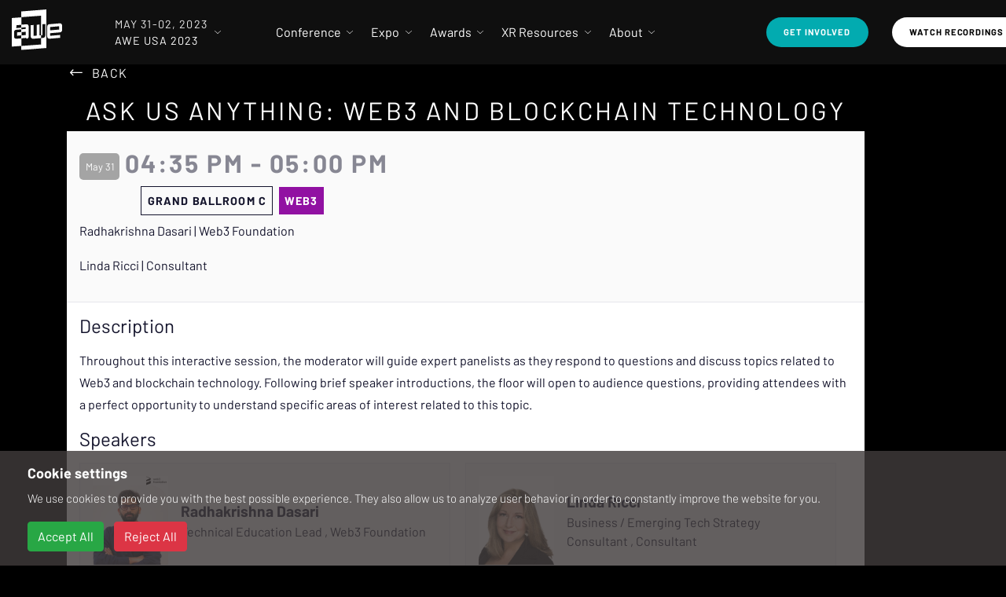

--- FILE ---
content_type: text/html; charset=utf-8
request_url: https://www.awexr.com/usa-2023/agenda/3429-ask-us-anything-web3-and-blockchain-technology
body_size: 20839
content:
<!DOCTYPE html>
<html>
  <head>
<script type="text/javascript">window.NREUM||(NREUM={});NREUM.info={"beacon":"bam.nr-data.net","errorBeacon":"bam.nr-data.net","licenseKey":"0a60da1e6e","applicationID":"297030291","transactionName":"IAoIRBQMWg4AEU4FUAYLAlFJEF4NEg==","queueTime":6,"applicationTime":150,"agent":""}</script>
<script type="text/javascript">(window.NREUM||(NREUM={})).init={ajax:{deny_list:["bam.nr-data.net"]},feature_flags:["soft_nav"]};(window.NREUM||(NREUM={})).loader_config={licenseKey:"0a60da1e6e",applicationID:"297030291",browserID:"297030839"};;/*! For license information please see nr-loader-rum-1.303.0.min.js.LICENSE.txt */
(()=>{var e,t,r={122:(e,t,r)=>{"use strict";r.d(t,{a:()=>i});var n=r(944);function i(e,t){try{if(!e||"object"!=typeof e)return(0,n.R)(3);if(!t||"object"!=typeof t)return(0,n.R)(4);const r=Object.create(Object.getPrototypeOf(t),Object.getOwnPropertyDescriptors(t)),a=0===Object.keys(r).length?e:r;for(let o in a)if(void 0!==e[o])try{if(null===e[o]){r[o]=null;continue}Array.isArray(e[o])&&Array.isArray(t[o])?r[o]=Array.from(new Set([...e[o],...t[o]])):"object"==typeof e[o]&&"object"==typeof t[o]?r[o]=i(e[o],t[o]):r[o]=e[o]}catch(e){r[o]||(0,n.R)(1,e)}return r}catch(e){(0,n.R)(2,e)}}},154:(e,t,r)=>{"use strict";r.d(t,{OF:()=>c,RI:()=>i,WN:()=>u,bv:()=>a,gm:()=>o,mw:()=>s,sb:()=>d});var n=r(863);const i="undefined"!=typeof window&&!!window.document,a="undefined"!=typeof WorkerGlobalScope&&("undefined"!=typeof self&&self instanceof WorkerGlobalScope&&self.navigator instanceof WorkerNavigator||"undefined"!=typeof globalThis&&globalThis instanceof WorkerGlobalScope&&globalThis.navigator instanceof WorkerNavigator),o=i?window:"undefined"!=typeof WorkerGlobalScope&&("undefined"!=typeof self&&self instanceof WorkerGlobalScope&&self||"undefined"!=typeof globalThis&&globalThis instanceof WorkerGlobalScope&&globalThis),s=Boolean("hidden"===o?.document?.visibilityState),c=/iPad|iPhone|iPod/.test(o.navigator?.userAgent),d=c&&"undefined"==typeof SharedWorker,u=((()=>{const e=o.navigator?.userAgent?.match(/Firefox[/\s](\d+\.\d+)/);Array.isArray(e)&&e.length>=2&&e[1]})(),Date.now()-(0,n.t)())},163:(e,t,r)=>{"use strict";r.d(t,{j:()=>E});var n=r(384),i=r(741);var a=r(555);r(860).K7.genericEvents;const o="experimental.resources",s="register",c=e=>{if(!e||"string"!=typeof e)return!1;try{document.createDocumentFragment().querySelector(e)}catch{return!1}return!0};var d=r(614),u=r(944),l=r(122);const f="[data-nr-mask]",g=e=>(0,l.a)(e,(()=>{const e={feature_flags:[],experimental:{allow_registered_children:!1,resources:!1},mask_selector:"*",block_selector:"[data-nr-block]",mask_input_options:{color:!1,date:!1,"datetime-local":!1,email:!1,month:!1,number:!1,range:!1,search:!1,tel:!1,text:!1,time:!1,url:!1,week:!1,textarea:!1,select:!1,password:!0}};return{ajax:{deny_list:void 0,block_internal:!0,enabled:!0,autoStart:!0},api:{get allow_registered_children(){return e.feature_flags.includes(s)||e.experimental.allow_registered_children},set allow_registered_children(t){e.experimental.allow_registered_children=t},duplicate_registered_data:!1},browser_consent_mode:{enabled:!1},distributed_tracing:{enabled:void 0,exclude_newrelic_header:void 0,cors_use_newrelic_header:void 0,cors_use_tracecontext_headers:void 0,allowed_origins:void 0},get feature_flags(){return e.feature_flags},set feature_flags(t){e.feature_flags=t},generic_events:{enabled:!0,autoStart:!0},harvest:{interval:30},jserrors:{enabled:!0,autoStart:!0},logging:{enabled:!0,autoStart:!0},metrics:{enabled:!0,autoStart:!0},obfuscate:void 0,page_action:{enabled:!0},page_view_event:{enabled:!0,autoStart:!0},page_view_timing:{enabled:!0,autoStart:!0},performance:{capture_marks:!1,capture_measures:!1,capture_detail:!0,resources:{get enabled(){return e.feature_flags.includes(o)||e.experimental.resources},set enabled(t){e.experimental.resources=t},asset_types:[],first_party_domains:[],ignore_newrelic:!0}},privacy:{cookies_enabled:!0},proxy:{assets:void 0,beacon:void 0},session:{expiresMs:d.wk,inactiveMs:d.BB},session_replay:{autoStart:!0,enabled:!1,preload:!1,sampling_rate:10,error_sampling_rate:100,collect_fonts:!1,inline_images:!1,fix_stylesheets:!0,mask_all_inputs:!0,get mask_text_selector(){return e.mask_selector},set mask_text_selector(t){c(t)?e.mask_selector="".concat(t,",").concat(f):""===t||null===t?e.mask_selector=f:(0,u.R)(5,t)},get block_class(){return"nr-block"},get ignore_class(){return"nr-ignore"},get mask_text_class(){return"nr-mask"},get block_selector(){return e.block_selector},set block_selector(t){c(t)?e.block_selector+=",".concat(t):""!==t&&(0,u.R)(6,t)},get mask_input_options(){return e.mask_input_options},set mask_input_options(t){t&&"object"==typeof t?e.mask_input_options={...t,password:!0}:(0,u.R)(7,t)}},session_trace:{enabled:!0,autoStart:!0},soft_navigations:{enabled:!0,autoStart:!0},spa:{enabled:!0,autoStart:!0},ssl:void 0,user_actions:{enabled:!0,elementAttributes:["id","className","tagName","type"]}}})());var p=r(154),h=r(324);let m=0;const v={buildEnv:h.F3,distMethod:h.Xs,version:h.xv,originTime:p.WN},b={consented:!1},y={appMetadata:{},get consented(){return this.session?.state?.consent||b.consented},set consented(e){b.consented=e},customTransaction:void 0,denyList:void 0,disabled:!1,harvester:void 0,isolatedBacklog:!1,isRecording:!1,loaderType:void 0,maxBytes:3e4,obfuscator:void 0,onerror:void 0,ptid:void 0,releaseIds:{},session:void 0,timeKeeper:void 0,registeredEntities:[],jsAttributesMetadata:{bytes:0},get harvestCount(){return++m}},_=e=>{const t=(0,l.a)(e,y),r=Object.keys(v).reduce((e,t)=>(e[t]={value:v[t],writable:!1,configurable:!0,enumerable:!0},e),{});return Object.defineProperties(t,r)};var w=r(701);const x=e=>{const t=e.startsWith("http");e+="/",r.p=t?e:"https://"+e};var S=r(836),k=r(241);const R={accountID:void 0,trustKey:void 0,agentID:void 0,licenseKey:void 0,applicationID:void 0,xpid:void 0},A=e=>(0,l.a)(e,R),T=new Set;function E(e,t={},r,o){let{init:s,info:c,loader_config:d,runtime:u={},exposed:l=!0}=t;if(!c){const e=(0,n.pV)();s=e.init,c=e.info,d=e.loader_config}e.init=g(s||{}),e.loader_config=A(d||{}),c.jsAttributes??={},p.bv&&(c.jsAttributes.isWorker=!0),e.info=(0,a.D)(c);const f=e.init,h=[c.beacon,c.errorBeacon];T.has(e.agentIdentifier)||(f.proxy.assets&&(x(f.proxy.assets),h.push(f.proxy.assets)),f.proxy.beacon&&h.push(f.proxy.beacon),e.beacons=[...h],function(e){const t=(0,n.pV)();Object.getOwnPropertyNames(i.W.prototype).forEach(r=>{const n=i.W.prototype[r];if("function"!=typeof n||"constructor"===n)return;let a=t[r];e[r]&&!1!==e.exposed&&"micro-agent"!==e.runtime?.loaderType&&(t[r]=(...t)=>{const n=e[r](...t);return a?a(...t):n})})}(e),(0,n.US)("activatedFeatures",w.B),e.runSoftNavOverSpa&&=!0===f.soft_navigations.enabled&&f.feature_flags.includes("soft_nav")),u.denyList=[...f.ajax.deny_list||[],...f.ajax.block_internal?h:[]],u.ptid=e.agentIdentifier,u.loaderType=r,e.runtime=_(u),T.has(e.agentIdentifier)||(e.ee=S.ee.get(e.agentIdentifier),e.exposed=l,(0,k.W)({agentIdentifier:e.agentIdentifier,drained:!!w.B?.[e.agentIdentifier],type:"lifecycle",name:"initialize",feature:void 0,data:e.config})),T.add(e.agentIdentifier)}},234:(e,t,r)=>{"use strict";r.d(t,{W:()=>a});var n=r(836),i=r(687);class a{constructor(e,t){this.agentIdentifier=e,this.ee=n.ee.get(e),this.featureName=t,this.blocked=!1}deregisterDrain(){(0,i.x3)(this.agentIdentifier,this.featureName)}}},241:(e,t,r)=>{"use strict";r.d(t,{W:()=>a});var n=r(154);const i="newrelic";function a(e={}){try{n.gm.dispatchEvent(new CustomEvent(i,{detail:e}))}catch(e){}}},261:(e,t,r)=>{"use strict";r.d(t,{$9:()=>d,BL:()=>s,CH:()=>g,Dl:()=>_,Fw:()=>y,PA:()=>m,Pl:()=>n,Pv:()=>k,Tb:()=>l,U2:()=>a,V1:()=>S,Wb:()=>x,bt:()=>b,cD:()=>v,d3:()=>w,dT:()=>c,eY:()=>p,fF:()=>f,hG:()=>i,k6:()=>o,nb:()=>h,o5:()=>u});const n="api-",i="addPageAction",a="addToTrace",o="addRelease",s="finished",c="interaction",d="log",u="noticeError",l="pauseReplay",f="recordCustomEvent",g="recordReplay",p="register",h="setApplicationVersion",m="setCurrentRouteName",v="setCustomAttribute",b="setErrorHandler",y="setPageViewName",_="setUserId",w="start",x="wrapLogger",S="measure",k="consent"},289:(e,t,r)=>{"use strict";r.d(t,{GG:()=>a,Qr:()=>s,sB:()=>o});var n=r(878);function i(){return"undefined"==typeof document||"complete"===document.readyState}function a(e,t){if(i())return e();(0,n.sp)("load",e,t)}function o(e){if(i())return e();(0,n.DD)("DOMContentLoaded",e)}function s(e){if(i())return e();(0,n.sp)("popstate",e)}},324:(e,t,r)=>{"use strict";r.d(t,{F3:()=>i,Xs:()=>a,xv:()=>n});const n="1.303.0",i="PROD",a="CDN"},374:(e,t,r)=>{r.nc=(()=>{try{return document?.currentScript?.nonce}catch(e){}return""})()},384:(e,t,r)=>{"use strict";r.d(t,{NT:()=>o,US:()=>u,Zm:()=>s,bQ:()=>d,dV:()=>c,pV:()=>l});var n=r(154),i=r(863),a=r(910);const o={beacon:"bam.nr-data.net",errorBeacon:"bam.nr-data.net"};function s(){return n.gm.NREUM||(n.gm.NREUM={}),void 0===n.gm.newrelic&&(n.gm.newrelic=n.gm.NREUM),n.gm.NREUM}function c(){let e=s();return e.o||(e.o={ST:n.gm.setTimeout,SI:n.gm.setImmediate||n.gm.setInterval,CT:n.gm.clearTimeout,XHR:n.gm.XMLHttpRequest,REQ:n.gm.Request,EV:n.gm.Event,PR:n.gm.Promise,MO:n.gm.MutationObserver,FETCH:n.gm.fetch,WS:n.gm.WebSocket},(0,a.i)(...Object.values(e.o))),e}function d(e,t){let r=s();r.initializedAgents??={},t.initializedAt={ms:(0,i.t)(),date:new Date},r.initializedAgents[e]=t}function u(e,t){s()[e]=t}function l(){return function(){let e=s();const t=e.info||{};e.info={beacon:o.beacon,errorBeacon:o.errorBeacon,...t}}(),function(){let e=s();const t=e.init||{};e.init={...t}}(),c(),function(){let e=s();const t=e.loader_config||{};e.loader_config={...t}}(),s()}},389:(e,t,r)=>{"use strict";function n(e,t=500,r={}){const n=r?.leading||!1;let i;return(...r)=>{n&&void 0===i&&(e.apply(this,r),i=setTimeout(()=>{i=clearTimeout(i)},t)),n||(clearTimeout(i),i=setTimeout(()=>{e.apply(this,r)},t))}}function i(e){let t=!1;return(...r)=>{t||(t=!0,e.apply(this,r))}}r.d(t,{J:()=>i,s:()=>n})},555:(e,t,r)=>{"use strict";r.d(t,{D:()=>s,f:()=>o});var n=r(384),i=r(122);const a={beacon:n.NT.beacon,errorBeacon:n.NT.errorBeacon,licenseKey:void 0,applicationID:void 0,sa:void 0,queueTime:void 0,applicationTime:void 0,ttGuid:void 0,user:void 0,account:void 0,product:void 0,extra:void 0,jsAttributes:{},userAttributes:void 0,atts:void 0,transactionName:void 0,tNamePlain:void 0};function o(e){try{return!!e.licenseKey&&!!e.errorBeacon&&!!e.applicationID}catch(e){return!1}}const s=e=>(0,i.a)(e,a)},566:(e,t,r)=>{"use strict";r.d(t,{LA:()=>s,bz:()=>o});var n=r(154);const i="xxxxxxxx-xxxx-4xxx-yxxx-xxxxxxxxxxxx";function a(e,t){return e?15&e[t]:16*Math.random()|0}function o(){const e=n.gm?.crypto||n.gm?.msCrypto;let t,r=0;return e&&e.getRandomValues&&(t=e.getRandomValues(new Uint8Array(30))),i.split("").map(e=>"x"===e?a(t,r++).toString(16):"y"===e?(3&a()|8).toString(16):e).join("")}function s(e){const t=n.gm?.crypto||n.gm?.msCrypto;let r,i=0;t&&t.getRandomValues&&(r=t.getRandomValues(new Uint8Array(e)));const o=[];for(var s=0;s<e;s++)o.push(a(r,i++).toString(16));return o.join("")}},606:(e,t,r)=>{"use strict";r.d(t,{i:()=>a});var n=r(908);a.on=o;var i=a.handlers={};function a(e,t,r,a){o(a||n.d,i,e,t,r)}function o(e,t,r,i,a){a||(a="feature"),e||(e=n.d);var o=t[a]=t[a]||{};(o[r]=o[r]||[]).push([e,i])}},607:(e,t,r)=>{"use strict";r.d(t,{W:()=>n});const n=(0,r(566).bz)()},614:(e,t,r)=>{"use strict";r.d(t,{BB:()=>o,H3:()=>n,g:()=>d,iL:()=>c,tS:()=>s,uh:()=>i,wk:()=>a});const n="NRBA",i="SESSION",a=144e5,o=18e5,s={STARTED:"session-started",PAUSE:"session-pause",RESET:"session-reset",RESUME:"session-resume",UPDATE:"session-update"},c={SAME_TAB:"same-tab",CROSS_TAB:"cross-tab"},d={OFF:0,FULL:1,ERROR:2}},630:(e,t,r)=>{"use strict";r.d(t,{T:()=>n});const n=r(860).K7.pageViewEvent},646:(e,t,r)=>{"use strict";r.d(t,{y:()=>n});class n{constructor(e){this.contextId=e}}},687:(e,t,r)=>{"use strict";r.d(t,{Ak:()=>d,Ze:()=>f,x3:()=>u});var n=r(241),i=r(836),a=r(606),o=r(860),s=r(646);const c={};function d(e,t){const r={staged:!1,priority:o.P3[t]||0};l(e),c[e].get(t)||c[e].set(t,r)}function u(e,t){e&&c[e]&&(c[e].get(t)&&c[e].delete(t),p(e,t,!1),c[e].size&&g(e))}function l(e){if(!e)throw new Error("agentIdentifier required");c[e]||(c[e]=new Map)}function f(e="",t="feature",r=!1){if(l(e),!e||!c[e].get(t)||r)return p(e,t);c[e].get(t).staged=!0,g(e)}function g(e){const t=Array.from(c[e]);t.every(([e,t])=>t.staged)&&(t.sort((e,t)=>e[1].priority-t[1].priority),t.forEach(([t])=>{c[e].delete(t),p(e,t)}))}function p(e,t,r=!0){const o=e?i.ee.get(e):i.ee,c=a.i.handlers;if(!o.aborted&&o.backlog&&c){if((0,n.W)({agentIdentifier:e,type:"lifecycle",name:"drain",feature:t}),r){const e=o.backlog[t],r=c[t];if(r){for(let t=0;e&&t<e.length;++t)h(e[t],r);Object.entries(r).forEach(([e,t])=>{Object.values(t||{}).forEach(t=>{t[0]?.on&&t[0]?.context()instanceof s.y&&t[0].on(e,t[1])})})}}o.isolatedBacklog||delete c[t],o.backlog[t]=null,o.emit("drain-"+t,[])}}function h(e,t){var r=e[1];Object.values(t[r]||{}).forEach(t=>{var r=e[0];if(t[0]===r){var n=t[1],i=e[3],a=e[2];n.apply(i,a)}})}},699:(e,t,r)=>{"use strict";r.d(t,{It:()=>a,KC:()=>s,No:()=>i,qh:()=>o});var n=r(860);const i=16e3,a=1e6,o="SESSION_ERROR",s={[n.K7.logging]:!0,[n.K7.genericEvents]:!1,[n.K7.jserrors]:!1,[n.K7.ajax]:!1}},701:(e,t,r)=>{"use strict";r.d(t,{B:()=>a,t:()=>o});var n=r(241);const i=new Set,a={};function o(e,t){const r=t.agentIdentifier;a[r]??={},e&&"object"==typeof e&&(i.has(r)||(t.ee.emit("rumresp",[e]),a[r]=e,i.add(r),(0,n.W)({agentIdentifier:r,loaded:!0,drained:!0,type:"lifecycle",name:"load",feature:void 0,data:e})))}},741:(e,t,r)=>{"use strict";r.d(t,{W:()=>a});var n=r(944),i=r(261);class a{#e(e,...t){if(this[e]!==a.prototype[e])return this[e](...t);(0,n.R)(35,e)}addPageAction(e,t){return this.#e(i.hG,e,t)}register(e){return this.#e(i.eY,e)}recordCustomEvent(e,t){return this.#e(i.fF,e,t)}setPageViewName(e,t){return this.#e(i.Fw,e,t)}setCustomAttribute(e,t,r){return this.#e(i.cD,e,t,r)}noticeError(e,t){return this.#e(i.o5,e,t)}setUserId(e){return this.#e(i.Dl,e)}setApplicationVersion(e){return this.#e(i.nb,e)}setErrorHandler(e){return this.#e(i.bt,e)}addRelease(e,t){return this.#e(i.k6,e,t)}log(e,t){return this.#e(i.$9,e,t)}start(){return this.#e(i.d3)}finished(e){return this.#e(i.BL,e)}recordReplay(){return this.#e(i.CH)}pauseReplay(){return this.#e(i.Tb)}addToTrace(e){return this.#e(i.U2,e)}setCurrentRouteName(e){return this.#e(i.PA,e)}interaction(e){return this.#e(i.dT,e)}wrapLogger(e,t,r){return this.#e(i.Wb,e,t,r)}measure(e,t){return this.#e(i.V1,e,t)}consent(e){return this.#e(i.Pv,e)}}},773:(e,t,r)=>{"use strict";r.d(t,{z_:()=>a,XG:()=>s,TZ:()=>n,rs:()=>i,xV:()=>o});r(154),r(566),r(384);const n=r(860).K7.metrics,i="sm",a="cm",o="storeSupportabilityMetrics",s="storeEventMetrics"},782:(e,t,r)=>{"use strict";r.d(t,{T:()=>n});const n=r(860).K7.pageViewTiming},836:(e,t,r)=>{"use strict";r.d(t,{P:()=>s,ee:()=>c});var n=r(384),i=r(990),a=r(646),o=r(607);const s="nr@context:".concat(o.W),c=function e(t,r){var n={},o={},u={},l=!1;try{l=16===r.length&&d.initializedAgents?.[r]?.runtime.isolatedBacklog}catch(e){}var f={on:p,addEventListener:p,removeEventListener:function(e,t){var r=n[e];if(!r)return;for(var i=0;i<r.length;i++)r[i]===t&&r.splice(i,1)},emit:function(e,r,n,i,a){!1!==a&&(a=!0);if(c.aborted&&!i)return;t&&a&&t.emit(e,r,n);var s=g(n);h(e).forEach(e=>{e.apply(s,r)});var d=v()[o[e]];d&&d.push([f,e,r,s]);return s},get:m,listeners:h,context:g,buffer:function(e,t){const r=v();if(t=t||"feature",f.aborted)return;Object.entries(e||{}).forEach(([e,n])=>{o[n]=t,t in r||(r[t]=[])})},abort:function(){f._aborted=!0,Object.keys(f.backlog).forEach(e=>{delete f.backlog[e]})},isBuffering:function(e){return!!v()[o[e]]},debugId:r,backlog:l?{}:t&&"object"==typeof t.backlog?t.backlog:{},isolatedBacklog:l};return Object.defineProperty(f,"aborted",{get:()=>{let e=f._aborted||!1;return e||(t&&(e=t.aborted),e)}}),f;function g(e){return e&&e instanceof a.y?e:e?(0,i.I)(e,s,()=>new a.y(s)):new a.y(s)}function p(e,t){n[e]=h(e).concat(t)}function h(e){return n[e]||[]}function m(t){return u[t]=u[t]||e(f,t)}function v(){return f.backlog}}(void 0,"globalEE"),d=(0,n.Zm)();d.ee||(d.ee=c)},843:(e,t,r)=>{"use strict";r.d(t,{u:()=>i});var n=r(878);function i(e,t=!1,r,i){(0,n.DD)("visibilitychange",function(){if(t)return void("hidden"===document.visibilityState&&e());e(document.visibilityState)},r,i)}},860:(e,t,r)=>{"use strict";r.d(t,{$J:()=>u,K7:()=>c,P3:()=>d,XX:()=>i,Yy:()=>s,df:()=>a,qY:()=>n,v4:()=>o});const n="events",i="jserrors",a="browser/blobs",o="rum",s="browser/logs",c={ajax:"ajax",genericEvents:"generic_events",jserrors:i,logging:"logging",metrics:"metrics",pageAction:"page_action",pageViewEvent:"page_view_event",pageViewTiming:"page_view_timing",sessionReplay:"session_replay",sessionTrace:"session_trace",softNav:"soft_navigations",spa:"spa"},d={[c.pageViewEvent]:1,[c.pageViewTiming]:2,[c.metrics]:3,[c.jserrors]:4,[c.spa]:5,[c.ajax]:6,[c.sessionTrace]:7,[c.softNav]:8,[c.sessionReplay]:9,[c.logging]:10,[c.genericEvents]:11},u={[c.pageViewEvent]:o,[c.pageViewTiming]:n,[c.ajax]:n,[c.spa]:n,[c.softNav]:n,[c.metrics]:i,[c.jserrors]:i,[c.sessionTrace]:a,[c.sessionReplay]:a,[c.logging]:s,[c.genericEvents]:"ins"}},863:(e,t,r)=>{"use strict";function n(){return Math.floor(performance.now())}r.d(t,{t:()=>n})},878:(e,t,r)=>{"use strict";function n(e,t){return{capture:e,passive:!1,signal:t}}function i(e,t,r=!1,i){window.addEventListener(e,t,n(r,i))}function a(e,t,r=!1,i){document.addEventListener(e,t,n(r,i))}r.d(t,{DD:()=>a,jT:()=>n,sp:()=>i})},908:(e,t,r)=>{"use strict";r.d(t,{d:()=>n,p:()=>i});var n=r(836).ee.get("handle");function i(e,t,r,i,a){a?(a.buffer([e],i),a.emit(e,t,r)):(n.buffer([e],i),n.emit(e,t,r))}},910:(e,t,r)=>{"use strict";r.d(t,{i:()=>a});var n=r(944);const i=new Map;function a(...e){return e.every(e=>{if(i.has(e))return i.get(e);const t="function"==typeof e&&e.toString().includes("[native code]");return t||(0,n.R)(64,e?.name||e?.toString()),i.set(e,t),t})}},944:(e,t,r)=>{"use strict";r.d(t,{R:()=>i});var n=r(241);function i(e,t){"function"==typeof console.debug&&(console.debug("New Relic Warning: https://github.com/newrelic/newrelic-browser-agent/blob/main/docs/warning-codes.md#".concat(e),t),(0,n.W)({agentIdentifier:null,drained:null,type:"data",name:"warn",feature:"warn",data:{code:e,secondary:t}}))}},990:(e,t,r)=>{"use strict";r.d(t,{I:()=>i});var n=Object.prototype.hasOwnProperty;function i(e,t,r){if(n.call(e,t))return e[t];var i=r();if(Object.defineProperty&&Object.keys)try{return Object.defineProperty(e,t,{value:i,writable:!0,enumerable:!1}),i}catch(e){}return e[t]=i,i}}},n={};function i(e){var t=n[e];if(void 0!==t)return t.exports;var a=n[e]={exports:{}};return r[e](a,a.exports,i),a.exports}i.m=r,i.d=(e,t)=>{for(var r in t)i.o(t,r)&&!i.o(e,r)&&Object.defineProperty(e,r,{enumerable:!0,get:t[r]})},i.f={},i.e=e=>Promise.all(Object.keys(i.f).reduce((t,r)=>(i.f[r](e,t),t),[])),i.u=e=>"nr-rum-1.303.0.min.js",i.o=(e,t)=>Object.prototype.hasOwnProperty.call(e,t),e={},t="NRBA-1.303.0.PROD:",i.l=(r,n,a,o)=>{if(e[r])e[r].push(n);else{var s,c;if(void 0!==a)for(var d=document.getElementsByTagName("script"),u=0;u<d.length;u++){var l=d[u];if(l.getAttribute("src")==r||l.getAttribute("data-webpack")==t+a){s=l;break}}if(!s){c=!0;var f={296:"sha512-DjFbtykbDCyUDGsp+l/dYhH0LhW/Jv9sDnc+aleTRmpV1ZRfyOeip4Sv4USz3Fk0DZCWshsM7d24cTr9Xf3L/A=="};(s=document.createElement("script")).charset="utf-8",i.nc&&s.setAttribute("nonce",i.nc),s.setAttribute("data-webpack",t+a),s.src=r,0!==s.src.indexOf(window.location.origin+"/")&&(s.crossOrigin="anonymous"),f[o]&&(s.integrity=f[o])}e[r]=[n];var g=(t,n)=>{s.onerror=s.onload=null,clearTimeout(p);var i=e[r];if(delete e[r],s.parentNode&&s.parentNode.removeChild(s),i&&i.forEach(e=>e(n)),t)return t(n)},p=setTimeout(g.bind(null,void 0,{type:"timeout",target:s}),12e4);s.onerror=g.bind(null,s.onerror),s.onload=g.bind(null,s.onload),c&&document.head.appendChild(s)}},i.r=e=>{"undefined"!=typeof Symbol&&Symbol.toStringTag&&Object.defineProperty(e,Symbol.toStringTag,{value:"Module"}),Object.defineProperty(e,"__esModule",{value:!0})},i.p="https://js-agent.newrelic.com/",(()=>{var e={374:0,840:0};i.f.j=(t,r)=>{var n=i.o(e,t)?e[t]:void 0;if(0!==n)if(n)r.push(n[2]);else{var a=new Promise((r,i)=>n=e[t]=[r,i]);r.push(n[2]=a);var o=i.p+i.u(t),s=new Error;i.l(o,r=>{if(i.o(e,t)&&(0!==(n=e[t])&&(e[t]=void 0),n)){var a=r&&("load"===r.type?"missing":r.type),o=r&&r.target&&r.target.src;s.message="Loading chunk "+t+" failed.\n("+a+": "+o+")",s.name="ChunkLoadError",s.type=a,s.request=o,n[1](s)}},"chunk-"+t,t)}};var t=(t,r)=>{var n,a,[o,s,c]=r,d=0;if(o.some(t=>0!==e[t])){for(n in s)i.o(s,n)&&(i.m[n]=s[n]);if(c)c(i)}for(t&&t(r);d<o.length;d++)a=o[d],i.o(e,a)&&e[a]&&e[a][0](),e[a]=0},r=self["webpackChunk:NRBA-1.303.0.PROD"]=self["webpackChunk:NRBA-1.303.0.PROD"]||[];r.forEach(t.bind(null,0)),r.push=t.bind(null,r.push.bind(r))})(),(()=>{"use strict";i(374);var e=i(566),t=i(741);class r extends t.W{agentIdentifier=(0,e.LA)(16)}var n=i(860);const a=Object.values(n.K7);var o=i(163);var s=i(908),c=i(863),d=i(261),u=i(241),l=i(944),f=i(701),g=i(773);function p(e,t,i,a){const o=a||i;!o||o[e]&&o[e]!==r.prototype[e]||(o[e]=function(){(0,s.p)(g.xV,["API/"+e+"/called"],void 0,n.K7.metrics,i.ee),(0,u.W)({agentIdentifier:i.agentIdentifier,drained:!!f.B?.[i.agentIdentifier],type:"data",name:"api",feature:d.Pl+e,data:{}});try{return t.apply(this,arguments)}catch(e){(0,l.R)(23,e)}})}function h(e,t,r,n,i){const a=e.info;null===r?delete a.jsAttributes[t]:a.jsAttributes[t]=r,(i||null===r)&&(0,s.p)(d.Pl+n,[(0,c.t)(),t,r],void 0,"session",e.ee)}var m=i(687),v=i(234),b=i(289),y=i(154),_=i(384);const w=e=>y.RI&&!0===e?.privacy.cookies_enabled;function x(e){return!!(0,_.dV)().o.MO&&w(e)&&!0===e?.session_trace.enabled}var S=i(389),k=i(699);class R extends v.W{constructor(e,t){super(e.agentIdentifier,t),this.agentRef=e,this.abortHandler=void 0,this.featAggregate=void 0,this.loadedSuccessfully=void 0,this.onAggregateImported=new Promise(e=>{this.loadedSuccessfully=e}),this.deferred=Promise.resolve(),!1===e.init[this.featureName].autoStart?this.deferred=new Promise((t,r)=>{this.ee.on("manual-start-all",(0,S.J)(()=>{(0,m.Ak)(e.agentIdentifier,this.featureName),t()}))}):(0,m.Ak)(e.agentIdentifier,t)}importAggregator(e,t,r={}){if(this.featAggregate)return;const n=async()=>{let n;await this.deferred;try{if(w(e.init)){const{setupAgentSession:t}=await i.e(296).then(i.bind(i,305));n=t(e)}}catch(e){(0,l.R)(20,e),this.ee.emit("internal-error",[e]),(0,s.p)(k.qh,[e],void 0,this.featureName,this.ee)}try{if(!this.#t(this.featureName,n,e.init))return(0,m.Ze)(this.agentIdentifier,this.featureName),void this.loadedSuccessfully(!1);const{Aggregate:i}=await t();this.featAggregate=new i(e,r),e.runtime.harvester.initializedAggregates.push(this.featAggregate),this.loadedSuccessfully(!0)}catch(e){(0,l.R)(34,e),this.abortHandler?.(),(0,m.Ze)(this.agentIdentifier,this.featureName,!0),this.loadedSuccessfully(!1),this.ee&&this.ee.abort()}};y.RI?(0,b.GG)(()=>n(),!0):n()}#t(e,t,r){if(this.blocked)return!1;switch(e){case n.K7.sessionReplay:return x(r)&&!!t;case n.K7.sessionTrace:return!!t;default:return!0}}}var A=i(630),T=i(614);class E extends R{static featureName=A.T;constructor(e){var t;super(e,A.T),this.setupInspectionEvents(e.agentIdentifier),t=e,p(d.Fw,function(e,r){"string"==typeof e&&("/"!==e.charAt(0)&&(e="/"+e),t.runtime.customTransaction=(r||"http://custom.transaction")+e,(0,s.p)(d.Pl+d.Fw,[(0,c.t)()],void 0,void 0,t.ee))},t),this.importAggregator(e,()=>i.e(296).then(i.bind(i,108)))}setupInspectionEvents(e){const t=(t,r)=>{t&&(0,u.W)({agentIdentifier:e,timeStamp:t.timeStamp,loaded:"complete"===t.target.readyState,type:"window",name:r,data:t.target.location+""})};(0,b.sB)(e=>{t(e,"DOMContentLoaded")}),(0,b.GG)(e=>{t(e,"load")}),(0,b.Qr)(e=>{t(e,"navigate")}),this.ee.on(T.tS.UPDATE,(t,r)=>{(0,u.W)({agentIdentifier:e,type:"lifecycle",name:"session",data:r})})}}var N=i(843),j=i(878),I=i(782);class P extends R{static featureName=I.T;constructor(e){super(e,I.T),y.RI&&((0,N.u)(()=>(0,s.p)("docHidden",[(0,c.t)()],void 0,I.T,this.ee),!0),(0,j.sp)("pagehide",()=>(0,s.p)("winPagehide",[(0,c.t)()],void 0,I.T,this.ee)),this.importAggregator(e,()=>i.e(296).then(i.bind(i,350))))}}class O extends R{static featureName=g.TZ;constructor(e){super(e,g.TZ),y.RI&&document.addEventListener("securitypolicyviolation",e=>{(0,s.p)(g.xV,["Generic/CSPViolation/Detected"],void 0,this.featureName,this.ee)}),this.importAggregator(e,()=>i.e(296).then(i.bind(i,623)))}}new class extends r{constructor(e){var t;(super(),y.gm)?(this.features={},(0,_.bQ)(this.agentIdentifier,this),this.desiredFeatures=new Set(e.features||[]),this.desiredFeatures.add(E),this.runSoftNavOverSpa=[...this.desiredFeatures].some(e=>e.featureName===n.K7.softNav),(0,o.j)(this,e,e.loaderType||"agent"),t=this,p(d.cD,function(e,r,n=!1){if("string"==typeof e){if(["string","number","boolean"].includes(typeof r)||null===r)return h(t,e,r,d.cD,n);(0,l.R)(40,typeof r)}else(0,l.R)(39,typeof e)},t),function(e){p(d.Dl,function(t){if("string"==typeof t||null===t)return h(e,"enduser.id",t,d.Dl,!0);(0,l.R)(41,typeof t)},e)}(this),function(e){p(d.nb,function(t){if("string"==typeof t||null===t)return h(e,"application.version",t,d.nb,!1);(0,l.R)(42,typeof t)},e)}(this),function(e){p(d.d3,function(){e.ee.emit("manual-start-all")},e)}(this),function(e){p(d.Pv,function(t=!0){if("boolean"==typeof t){if((0,s.p)(d.Pl+d.Pv,[t],void 0,"session",e.ee),e.runtime.consented=t,t){const t=e.features.page_view_event;t.onAggregateImported.then(e=>{const r=t.featAggregate;e&&!r.sentRum&&r.sendRum()})}}else(0,l.R)(65,typeof t)},e)}(this),this.run()):(0,l.R)(21)}get config(){return{info:this.info,init:this.init,loader_config:this.loader_config,runtime:this.runtime}}get api(){return this}run(){try{const e=function(e){const t={};return a.forEach(r=>{t[r]=!!e[r]?.enabled}),t}(this.init),t=[...this.desiredFeatures];t.sort((e,t)=>n.P3[e.featureName]-n.P3[t.featureName]),t.forEach(t=>{if(!e[t.featureName]&&t.featureName!==n.K7.pageViewEvent)return;if(this.runSoftNavOverSpa&&t.featureName===n.K7.spa)return;if(!this.runSoftNavOverSpa&&t.featureName===n.K7.softNav)return;const r=function(e){switch(e){case n.K7.ajax:return[n.K7.jserrors];case n.K7.sessionTrace:return[n.K7.ajax,n.K7.pageViewEvent];case n.K7.sessionReplay:return[n.K7.sessionTrace];case n.K7.pageViewTiming:return[n.K7.pageViewEvent];default:return[]}}(t.featureName).filter(e=>!(e in this.features));r.length>0&&(0,l.R)(36,{targetFeature:t.featureName,missingDependencies:r}),this.features[t.featureName]=new t(this)})}catch(e){(0,l.R)(22,e);for(const e in this.features)this.features[e].abortHandler?.();const t=(0,_.Zm)();delete t.initializedAgents[this.agentIdentifier]?.features,delete this.sharedAggregator;return t.ee.get(this.agentIdentifier).abort(),!1}}}({features:[E,P,O],loaderType:"lite"})})()})();</script>
    <!-- Google Tag Manager -->
    <script defer >
    window.dataLayer = window.dataLayer || [];
    function gtag(){dataLayer.push(arguments);}

    if(localStorage.getItem('consentMode') === null){
        gtag('consent', 'default', {
            'ad_storage': 'denied',
            'analytics_storage': 'denied',
            'personalization_storage': 'denied',
            'functionality_storage': 'denied',
            'security_storage': 'denied',
        });
    } else {
        gtag('consent', 'default', JSON.parse(localStorage.getItem('consentMode')));
    }
    setTimeout(function(){
    (function(w,d,s,l,i){w[l]=w[l]||[];w[l].push({'gtm.start':
    new Date().getTime(),event:'gtm.js'});var f=d.getElementsByTagName(s)[0],
    j=d.createElement(s),dl=l!='dataLayer'?'&l='+l:'';j.async=true;j.src=
    'https://www.googletagmanager.com/gtm.js?id='+i+dl;f.parentNode.insertBefore(j,f);
    })(window,document,'script','dataLayer','GTM-N4XG63Q');
    }, 1000);
    </script>
<!-- End Google Tag Manager -->

    <!-- Hotjar Tracking Code for https://www.awexr.com/ -->
<script defer >
  (function(h,o,t,j,a,r){
    h.hj=h.hj||function(){(h.hj.q=h.hj.q||[]).push(arguments)};
    h._hjSettings={hjid:1190078,hjsv:6};
    a=o.getElementsByTagName('head')[0];
    r=o.createElement('script');r.async=1;
    r.src=t+h._hjSettings.hjid+j+h._hjSettings.hjsv;
    a.appendChild(r);
  })(window,document,'https://static.hotjar.com/c/hotjar-','.js?sv=');
</script>


    <title>AWE USA 2023, Santa Clara, California</title>


    <meta name="csrf-param" content="authenticity_token" />
<meta name="csrf-token" content="YCwX3zArXV8wCPwnxvB2Eaw3hKhyUWNC-rqmds6UlLOdeAwE6uIfwARMiwicp7Tm9upXnxmdXUsnEzJRdjfxQQ" />
    <meta name="csp-nonce" />
    <link rel="stylesheet" href="/assets/application-b77287c363ea1b37fc88e9c51dad0f2bac6e72383e682d82ecff190371fd2bbd.css" media="all" data-turbolinks-track="reload" />
      <link rel="stylesheet" href="https://res.cloudinary.com/dmy7buja6/raw/upload/7sRj5qmn91atvnPJgpH4sTBJ.css" media="all" data-turbolinks-track="reload" />
    <script src="/assets/application-ce0834480cb31b6a3663566b7956e1913b091a26117cc3a8b258f6fc5ed20756.js" data-turbolinks-track="reload" turbolinks-cache-control="no-preview"></script>
    <script src="//js.hsforms.net/forms/v2.js" data-turbolinks-track="reload" turbolinks-cache-control="no-preview"></script>

    <!-- Facebook Pixel Code -->
<script defer>
  setTimeout(function(){
    !function(f,b,e,v,n,t,s)
    {if(f.fbq)return;n=f.fbq=function(){n.callMethod?
    n.callMethod.apply(n,arguments):n.queue.push(arguments)};
    if(!f._fbq)f._fbq=n;n.push=n;n.loaded=!0;n.version='2.0';
    n.queue=[];t=b.createElement(e);t.async=!0;
    t.src=v;s=b.getElementsByTagName(e)[0];
    s.parentNode.insertBefore(t,s)}(window, document,'script',
    'https://connect.facebook.net/en_US/fbevents.js');
    fbq('init', '172292823497422');
    fbq('track', 'PageView');
  }, 1000);
</script>
<noscript><img height="1" width="1" style="display:none"
  src="https://www.facebook.com/tr?id=172292823497422&ev=PageView&noscript=1"
/></noscript>
<!-- End Facebook Pixel Code -->

    <link rel="icon" type="image/x-icon" href="/assets/favicon-8d73289e193c05208ca0197902f3894196879a98393e47485c8c4f9d64b083c8.png" />

    <meta name="viewport" content="width=device-width, initial-scale=1, shrink-to-fit=no">

    <!--
    <meta property="image" content='' %>
    <meta property="og:type" content= "website"/>
    <meta property="title" content='AWE USA 2023, Santa Clara, California'>
    <meta property="og:title" content='AWE USA 2023, Santa Clara, California'>
    <meta property="og:image" content='https://www.awexr.com/assets/splash-for-socials-f48ae42fd6c29234fef1eb8cce211920aed7c229e0b22ebf920aab9bfbe90c88.png'>
    <meta property="keywords" content= "virtual reality, augmented reality, mixed reality, spatial computing, AR, VR, XR, community, marketplace, Events, Conference, tradeshow, classes, workshops, meetups, campaigns, Videos, talks, awards, competitions, newsletter, news">
    <meta property="description" content='AR/VR event. XR Conference and Expo in the heart of Silicon Valley featuring the leading XR companies and speakers and the best networking in XR.'>
    <meta property="og:description" content='AR/VR event. XR Conference and Expo in the heart of Silicon Valley featuring the leading XR companies and speakers and the best networking in XR.'>
    -->
    <link rel="alternate" type="application/rss+xml" title="RSS" href="https://www.awexr.com/blog.rss" />
    <meta property="og:title" content="AWE USA 2023 - Ask Us Anything: Web3 and Blockchain Technology" />
<meta property="og:url" content="https://www.awexr.com/56/agenda/3429" />
<meta property="description" content="Throughout this interactive session, the moderator will guide expert panelists as they respond to questions and discuss topics related to Web3 and blockchain technology. Following brief speaker int..." />
<meta property="og:description" content="Throughout this interactive session, the moderator will guide expert panelists as they respond to questions and discuss topics related to Web3 and blockchain technology. Following brief speaker int..." />

  </head>

  <body id="agenda_show" class="container-fluid p-0">
    <!-- Google Tag Manager (noscript) -->
<noscript><iframe src="https://www.googletagmanager.com/ns.html?id=GTM-N4XG63Q"
height="0" width="0" style="display:none;visibility:hidden"></iframe></noscript>
<!-- End Google Tag Manager (noscript) -->

    <script src="/assets/menu-7754ed0024375eef9502c78d3763559bb6291b12afa8f33a29ec736637936595.js"></script>
<nav class='header py-1'>
<script>
  if ($(".notification-bar").is(':visible')){
    $('body').addClass('with-notification-bar');
  }
</script>

<div class='container-fluid'>
<div class='row align-self-center position-relative'>
<div class='col-2 col-sm-3 col-xl-1 col-lg-1 col-md-2 align-self-center text-left no-wrap'>
<a class="header--logo" data-turbolinks="false" href="/"><img alt="AWE logo" src="/assets/logo-6f6200febc09f5fbaa4e9d7afae1b91514b682298c7450ff133636d55cabf12f.svg" />
</a></div>
<div class='col-xl-2 col-lg-2 col-0 align-self-center text-left no-wrap adjust-chooser'>
<div class='header--switch-conference'>
<span class='header--switch-conference__date'>May 31-02, 2023</span>
<span class='header--switch-conference__place'>AWE USA 2023</span>
<div class='header--dropdown'>
<ul class='header--dropdown__list'>
<li class='header--dropdown__item'>
<a href="https://www.awexr.com/usa-2026/"><div class="header--switch-conference__date">June 15-18, 2026</div><div>AWE USA 2026</div></a>
</li>
<li class='header--dropdown__item'>
<a href="https://www.unitedxr.eu/"><div class="header--switch-conference__date">8-10 DEC 2025</div><div>UNITED XR EU 2025</div></a>
</li>
<li class='header--dropdown__item'>
<a target="_blank" href="https://www.aweasia.com/"><div class="header--switch-conference__date">February 2 - 4, 2026</div><div>AWE Asia 2026</div></a>
</li>
<li class='header--dropdown__item'>
<a href="https://awexr.com/awenite"><div class="header--switch-conference__date">All year, Globally</div><div>AWE Nites</div></a>
</li>
</ul>
</div>
</div>
</div>
<div class='col-xl-6 col-lg-5 align-self-center no-wrap'>
<ul class='header--navbar row no-wrap'>
<li class='header--navbar__item'>
<span class='header--navbar__link'>Conference</span>
<div class='header--dropdown'>
<ul class='header--dropdown__list u-txt-size__small'>
<li class='header--dropdown__item'>
<a data-turbolinks="false" href="/usa-2023/agenda">Agenda</a>
</li>
<li class='header--dropdown__item'>
<a data-turbolinks="false" href="https://www.awexr.com/usa-2023/speakers">SPEAKERS</a>
</li>
<li class='header--dropdown__item'>
<a data-turbolinks="false" href="https://www.awexr.com/usa-2023/hotels">HOTELS &amp; VENUE</a>
</li>
<li class='header--dropdown__item'>
<a data-turbolinks="false" href="https://www.awexr.com/usa-2023/awe-at-a-glance">Schedule at a glance</a>
</li>
<li class='header--dropdown__item'>
<a data-turbolinks="false" href="https://www.awexr.com/usa-2023/startup_pitch">Start-up Pitch Competition</a>
</li>
<li class='header--dropdown__item'>
<a data-turbolinks="false" href="https://www.awexr.com/usa-2023/agenda-tracks">Agenda Tracks</a>
</li>
<li class='header--dropdown__item'>
<a data-turbolinks="false" href="https://www.awexr.com/usa-2023/know-before-you-go">Know Before You Go</a>
</li>
</ul>
</div>
</li>
<li class='header--navbar__item'>
<span class='header--navbar__link'>Expo</span>
<div class='header--dropdown'>
<ul class='header--dropdown__list u-txt-size__small'>
<li class='header--dropdown__item'>
<a data-turbolinks="false" href="https://www.awexr.com/usa-2023/sponsors">Sponsors</a>
</li>
<li class='header--dropdown__item'>
<a data-turbolinks="false" href="https://awexr.com/usa-2023/exhibitors">Exhibitors</a>
</li>
<li class='header--dropdown__item'>
<a data-turbolinks="false" href="https://www.awexr.com/usa-2023/become_an_exhibitor">Become a sponsor or exhibitor</a>
</li>
<li class='header--dropdown__item'>
<a data-turbolinks="false" href="https://www.awexr.com/usa-2023/playground">Playground</a>
</li>
<li class='header--dropdown__item'>
<a data-turbolinks="false" href="https://www.awexr.com/usa-2023/expo_floor_plan">Expo Floor Plan</a>
</li>
</ul>
</div>
</li>
<li class='header--navbar__item'>
<span class='header--navbar__link'>Awards</span>
<div class='header--dropdown'>
<ul class='header--dropdown__list u-txt-size__small'>
<li class='header--dropdown__item'>
<a data-turbolinks="false" href="https://www.awexr.com/usa-2023/auggie">Auggie Awards 2023</a>
</li>
<li class='header--dropdown__item'>
<a data-turbolinks="false" href="https://www.awexr.com/blog/Auggie-Awards-Winners-at-AWE-USA-2023">View 2023 Winners</a>
</li>
<li class='header--dropdown__item'>
<a data-turbolinks="false" href="https://www.awexr.com/xrprize">XR Prize</a>
</li>
</ul>
</div>
</li>
<li class='header--navbar__item'>
<span class='header--navbar__link'>XR Resources</span>
<div class='header--dropdown'>
<ul class='header--dropdown__list u-txt-size__small'>
<li class='header--dropdown__item'>
<a data-turbolinks="false" href="https://www.awexr.com/blog">Blog</a>
</li>
<li class='header--dropdown__item'>
<a data-turbolinks="false" href="https://www.awexr.com/global/awenite">Meetups and Events</a>
</li>
<li class='header--dropdown__item'>
<a data-turbolinks="false" href="https://www.awexr.com/xr-events">XR Events</a>
</li>
<li class='header--dropdown__item'>
<a data-turbolinks="false" href="https://www.awexr.com/ar-for-enterprise">AR for Enterprise</a>
</li>
<li class='header--dropdown__item'>
<a target="_blank" href="https://www.youtube.com/c/Augmentedworldexpo/playlists">Talks</a>
</li>
</ul>
</div>
</li>
<li class='header--navbar__item'>
<span class='header--navbar__link'>About</span>
<div class='header--dropdown'>
<ul class='header--dropdown__list u-txt-size__small'>
<li class='header--dropdown__item'>
<a data-turbolinks="false" href="https://awexr.com/sustainability">Sustainability</a>
</li>
<li class='header--dropdown__item'>
<a data-turbolinks="false" href="https://www.awexr.com/about_awe">About AWE</a>
</li>
<li class='header--dropdown__item'>
<a data-turbolinks="false" href="https://www.awexr.com/awe-advisory-council">Advisory Council</a>
</li>
<li class='header--dropdown__item'>
<a data-turbolinks="false" href="https://www.awexr.com/news">AWE In the News</a>
</li>
<li class='header--dropdown__item'>
<a data-turbolinks="false" href="https://www.awexr.com/contact_us">Contact AWE</a>
</li>
</ul>
</div>
</li>
</ul>
</div>
<div class='col-xl-3 col-lg-4 align-self-center text-right d-flex no-wrap justify-content-end'>
<div class='row'>
<div class='col-6'>
<a class="text-white button__turquoise header--button mr-1" href="/get-involved">Get Involved</a>
</div>
<div class='col-6'>
<a class="button__white header--button" target="_blank" href="https://www.youtube.com/@AWEXR">Watch Recordings</a>
</div>
</div>
</div>
<div class='show-on-tablet'>
<span class='center-section'>
<a class="button__turquoise_header" target="_blank" href="https://www.youtube.com/@AWEXR">Watch Recordings</a>
</span>
</div>
<div class='col-3 offset-9 col-lg-0 col-xl-0 text-right menu-icon'>
<div class='show-on-tablet'>
<span class='hamburger-menu'>
<img alt="hamburger menu image" src="/assets/icons/hamburger-c1c5d37e68dc51aa88f8c722854ef514409e2ae901098ac220d4c80e79f8865b.svg" />
</span>
<div class='menu-mobile-open'>
<div>
<span class='close-mobile-menu'>
<img src="/assets/icons/close-58c1d7eb234b39f03d7cbb2fdcede37bd0203c1f88ab1dc7f558128e335cb98a.svg" />
</span>
<ul class='text-left'>
<li>
<div class='header--switch-conference'>
<span class='header--switch-conference__date'>May 31-02, 2023</span>
<span class='header--switch-conference__place'>AWE USA 2023</span>
<div class='header--dropdown'>
<ul class='header--dropdown__list'>
<li class='header--dropdown__item'>
<a href="https://www.awexr.com/usa-2026/"><div class="header--switch-conference__date">June 15-18, 2026</div><div>AWE USA 2026</div></a>
</li>
<li class='header--dropdown__item'>
<a href="https://www.unitedxr.eu/"><div class="header--switch-conference__date">8-10 DEC 2025</div><div>UNITED XR EU 2025</div></a>
</li>
<li class='header--dropdown__item'>
<a target="_blank" href="https://www.aweasia.com/"><div class="header--switch-conference__date">February 2 - 4, 2026</div><div>AWE Asia 2026</div></a>
</li>
<li class='header--dropdown__item'>
<a href="https://awexr.com/awenite"><div class="header--switch-conference__date">All year, Globally</div><div>AWE Nites</div></a>
</li>
</ul>
</div>
</div>
</li>
<li class='header--navbar__item'>
<a class='header--navbar__link'>Conference</a>
<div class='header--dropdown'>
<ul class='header--dropdown__list u-txt-size__small mt-0'>
<li class='header--dropdown__item custom-padding-items'>
<a data-turbolinks="false" href="/usa-2023/agenda">Agenda</a>
</li>
<li class='header--dropdown__item custom-padding-items'>
<a data-turbolinks="false" href="https://www.awexr.com/usa-2023/speakers">SPEAKERS</a>
</li>
<li class='header--dropdown__item custom-padding-items'>
<a data-turbolinks="false" href="https://www.awexr.com/usa-2023/hotels">HOTELS &amp; VENUE</a>
</li>
<li class='header--dropdown__item custom-padding-items'>
<a data-turbolinks="false" href="https://www.awexr.com/usa-2023/awe-at-a-glance">Schedule at a glance</a>
</li>
<li class='header--dropdown__item custom-padding-items'>
<a data-turbolinks="false" href="https://www.awexr.com/usa-2023/startup_pitch">Start-up Pitch Competition</a>
</li>
<li class='header--dropdown__item custom-padding-items'>
<a data-turbolinks="false" href="https://www.awexr.com/usa-2023/agenda-tracks">Agenda Tracks</a>
</li>
<li class='header--dropdown__item custom-padding-items'>
<a data-turbolinks="false" href="https://www.awexr.com/usa-2023/know-before-you-go">Know Before You Go</a>
</li>
</ul>
</div>
</li>
<li class='header--navbar__item'>
<a class='header--navbar__link'>Expo</a>
<div class='header--dropdown'>
<ul class='header--dropdown__list u-txt-size__small mt-0'>
<li class='header--dropdown__item custom-padding-items'>
<a data-turbolinks="false" href="https://www.awexr.com/usa-2023/sponsors">Sponsors</a>
</li>
<li class='header--dropdown__item custom-padding-items'>
<a data-turbolinks="false" href="https://awexr.com/usa-2023/exhibitors">Exhibitors</a>
</li>
<li class='header--dropdown__item custom-padding-items'>
<a data-turbolinks="false" href="https://www.awexr.com/usa-2023/become_an_exhibitor">Become a sponsor or exhibitor</a>
</li>
<li class='header--dropdown__item custom-padding-items'>
<a data-turbolinks="false" href="https://www.awexr.com/usa-2023/playground">Playground</a>
</li>
<li class='header--dropdown__item custom-padding-items'>
<a data-turbolinks="false" href="https://www.awexr.com/usa-2023/expo_floor_plan">Expo Floor Plan</a>
</li>
</ul>
</div>
</li>
<li class='header--navbar__item'>
<a class='header--navbar__link'>Awards</a>
<div class='header--dropdown'>
<ul class='header--dropdown__list u-txt-size__small mt-0'>
<li class='header--dropdown__item custom-padding-items'>
<a data-turbolinks="false" href="https://www.awexr.com/usa-2023/auggie">Auggie Awards 2023</a>
</li>
<li class='header--dropdown__item custom-padding-items'>
<a data-turbolinks="false" href="https://www.awexr.com/blog/Auggie-Awards-Winners-at-AWE-USA-2023">View 2023 Winners</a>
</li>
<li class='header--dropdown__item custom-padding-items'>
<a data-turbolinks="false" href="https://www.awexr.com/xrprize">XR Prize</a>
</li>
</ul>
</div>
</li>
<li class='header--navbar__item'>
<a class='header--navbar__link'>XR Resources</a>
<div class='header--dropdown'>
<ul class='header--dropdown__list u-txt-size__small mt-0'>
<li class='header--dropdown__item custom-padding-items'>
<a data-turbolinks="false" href="https://www.awexr.com/blog">Blog</a>
</li>
<li class='header--dropdown__item custom-padding-items'>
<a data-turbolinks="false" href="https://www.awexr.com/global/awenite">Meetups and Events</a>
</li>
<li class='header--dropdown__item custom-padding-items'>
<a data-turbolinks="false" href="https://www.awexr.com/xr-events">XR Events</a>
</li>
<li class='header--dropdown__item custom-padding-items'>
<a data-turbolinks="false" href="https://www.awexr.com/ar-for-enterprise">AR for Enterprise</a>
</li>
<li class='header--dropdown__item custom-padding-items'>
<a target="_blank" href="https://www.youtube.com/c/Augmentedworldexpo/playlists">Talks</a>
</li>
</ul>
</div>
</li>
<li class='header--navbar__item'>
<a class='header--navbar__link'>About</a>
<div class='header--dropdown'>
<ul class='header--dropdown__list u-txt-size__small mt-0'>
<li class='header--dropdown__item custom-padding-items'>
<a data-turbolinks="false" href="https://awexr.com/sustainability">Sustainability</a>
</li>
<li class='header--dropdown__item custom-padding-items'>
<a data-turbolinks="false" href="https://www.awexr.com/about_awe">About AWE</a>
</li>
<li class='header--dropdown__item custom-padding-items'>
<a data-turbolinks="false" href="https://www.awexr.com/awe-advisory-council">Advisory Council</a>
</li>
<li class='header--dropdown__item custom-padding-items'>
<a data-turbolinks="false" href="https://www.awexr.com/news">AWE In the News</a>
</li>
<li class='header--dropdown__item custom-padding-items'>
<a data-turbolinks="false" href="https://www.awexr.com/contact_us">Contact AWE</a>
</li>
</ul>
</div>
</li>
</ul>
<div class='text-center action-buttons'>
<a class='button__turquoise full u-margin-bottom-1' href='/get-involved'>Get Involved</a>
<a class="button__white full u-margin-bottom-1" href="https://www.youtube.com/@AWEXR">Watch Recordings
<img src="/assets/icons/arrow-button-2789aaa9623266679186b11e25443940d46e7956211d362b6245b25bb0f85110.svg" />
</a></div>
</div>
</div>

</div>
</div>
</div>
</div>
</nav>

    <script src="/assets/agenda-a5da9944e97414cdb5fb8f664e30028eb4ddcac77ea171247b910f79bda703c8.js"></script>
<section class='margin-header'>
<div class='container' id='agenda'>
<a class="get-back-link" href="javascript:history.back()">Back</a>
<div class='row text-center'>
<div class='col-12 col-md-11'>
<div class='main-section-title text-center'>
<h2>Ask Us Anything: Web3 and Blockchain Technology</h2>
</div>
<div class='card__agenda'>
<div class='card__agenda-header'>
<div class='justify-content-between midle-xs'>
<div class='card__agenda-header--time'>
<span class='date-tag'>May 31</span>
<p>04:35 PM - 05:00 PM</p>
</div>
<div class='card__agenda-header--tag-list'>
<div class='tag-outline'><a href="/usa-2023/agenda?date=2023-05-31&amp;location=GRAND+BALLROOM+C">GRAND BALLROOM C</a></div>
<div class='tag-orange' style='background-color: #9111a2; color: #ffffff'>
<a style="background-color: #9111a2; color: #ffffff" href="/usa-2023/agenda?date=2023-05-31&amp;track=WEB3">WEB3</a>
</div>
</div>
</div>
</div>
<div class='card__agenda-resume'>
<p><a href="/usa-2023/speakers/4472">Radhakrishna  Dasari | Web3 Foundation</a></p>
<p><a href="/usa-2023/speakers/4899">Linda  Ricci | Consultant</a></p>
</div>
<div class='card__agenda-details'>
<h4>Description</h4>
<p><p>Throughout this interactive session, the moderator will guide expert panelists as they respond to questions and discuss topics related to Web3 and blockchain technology. Following brief speaker introductions, the floor will open to audience questions, providing attendees with a perfect opportunity to understand specific areas of interest related to this topic.</p></p>
<h4>Speakers</h4>
<div class='speakers-boxes-container'>
<div class='speaker-box'>
<div class='speaker-box__image'>
<img src="https://res.cloudinary.com/dmy7buja6/image/upload/v1672734429/AWE%20USA%202023/Radhakrishna_Dasari.jpg" />
</div>
<div class='speaker-box__info'>
<div class='speaker-box__name'>
<a href="/usa-2023/speakers/4472">Radhakrishna  Dasari</a>
</div>
<div class='speaker-box__position'>
Technical Education Lead
<span>,</span>
Web3 Foundation
</div>
</div>
</div>
<div class='speaker-box'>
<div class='speaker-box__image'>
<img src="https://res.cloudinary.com/dmy7buja6/image/upload/v1679386346/AWE%20USA%202023/Linda_Ricci.jpg" />
</div>
<div class='speaker-box__info'>
<div class='speaker-box__name'>
<a href="/usa-2023/speakers/4899">Linda  Ricci</a>
</div>
<div class='speaker-box__position'>
Business / Emerging Tech Strategy Consultant
<span>,</span>
Consultant
</div>
</div>
</div>
</div>
</div>
<div class='card__agenda-footer'>
<div class='row'>
<div class='col-5 col-sm-7 col-md-8'></div>
<div class='col-7 col-sm-5 col-md-4 end-xs'>
<div class='card__agenda-footer--social-container blue-jssocials-share'>
<div class='share-icons' data-text='Ask Us Anything: Web3 and Blockchain Technology' data-url='https://www.awexr.com/usa-2023/agenda/3429-ask-us-anything-web3-and-blockchain-technology'></div>
<button class='link-icon-copyurl clipboard-btn' data-clipboard-text='https://www.awexr.com/usa-2023/agenda/3429-ask-us-anything-web3-and-blockchain-technology'></button>
</div>
</div>
</div>
</div>
</div>
</div>
</div>
<div class='row text-center'>
<div class='col-12 col-md-11' id='talks'>
<div class='u-divider'></div>
<div class='main-section-title text-center'>
<h3>Related Sessions</h3>
</div>

<div class='card__agenda'>
<div class='card__agenda-header'>
<div class='justify-content-between midle-xs'>
<div class='card__agenda-header--time'>
<span class='date-tag'>May 31</span>
<p>11:00 AM - 11:55 AM</p>
</div>
<div class='card__agenda-header--tag-list'>
<div class='tag-outline'><a href="/usa-2023/agenda?date=2023-05-31&amp;location=GRAND+BALLROOM+C">GRAND BALLROOM C</a></div>
<div class='tag-orange' style='background-color: #9111a2; color: #ffffff'>
<a style="background-color: #9111a2; color: #ffffff" href="/usa-2023/agenda?date=2023-05-31&amp;track=WEB3">WEB3</a>
</div>
</div>
</div>
<div class='card__agenda-header--chevron'></div>
</div>
<div class='card__agenda-resume'>
<h2><a data-turbolinks="false" href="/usa-2023/agenda/3734-how-web3-technologies-will-help-museums-do-well-by">How Web3 Technologies Will Help Museums Do Well by Doing Good</a></h2>
<div class='card__agenda-resume--row'>
<div>
<a data-turbolinks="false" href="/usa-2023/speakers/5045">Paige  Dansinger | Better World Museum</a>
<a data-turbolinks="false" href="/usa-2023/speakers/5046">Jordan  Topoleski | Arkive</a>
<a data-turbolinks="false" href="/usa-2023/speakers/5176">Lisa  Lokshina | L3A UX Studio</a>
<a data-turbolinks="false" href="/usa-2023/speakers/4979">Robin  White Owen | MediaCombo</a>
</div>
</div>
</div>
<div class='card__agenda-details card__agenda-details-hiden'>
<h4>Description</h4>
<p><p>Panelists will describe how and why they designed their programs, who they benefit and the work they do, as well as how they see these programs developing in the future.</p></p>
<h4>Speakers</h4>
<div class='speakers-boxes-container'>
<div class='speaker-box'>
<div class='speaker-box__image'>
<img src="https://res.cloudinary.com/dmy7buja6/image/upload/v1648546377/AWE%20USA%202022/Paige_Dansinger.jpg" />
</div>
<div class='speaker-box__info'>
<div class='speaker-box__name'>
<a data-turbolinks="false" href="/usa-2023/speakers/5045">Paige  Dansinger</a>
</div>
<div class='speaker-box__position'>
Founder
<span>,</span>
Better World Museum
</div>
</div>
</div>
<div class='speaker-box'>
<div class='speaker-box__image'>
<img src="https://res.cloudinary.com/dmy7buja6/image/upload/v1681299048/AWE%20USA%202023/Jordan_Topoleski.jpg" />
</div>
<div class='speaker-box__info'>
<div class='speaker-box__name'>
<a data-turbolinks="false" href="/usa-2023/speakers/5046">Jordan  Topoleski</a>
</div>
<div class='speaker-box__position'>
Co-Founder
<span>,</span>
Arkive
</div>
</div>
</div>
<div class='speaker-box'>
<div class='speaker-box__image'>
<img src="https://res.cloudinary.com/dmy7buja6/image/upload/v1659602628/AWE_EU_2022/Lisa_Lokshina.jpg" />
</div>
<div class='speaker-box__info'>
<div class='speaker-box__name'>
<a data-turbolinks="false" href="/usa-2023/speakers/5176">Lisa  Lokshina</a>
</div>
<div class='speaker-box__position'>
Director of User Experience
<span>,</span>
L3A UX Studio
</div>
</div>
</div>
<div class='speaker-box'>
<div class='speaker-box__image'>
<img src="https://res.cloudinary.com/dmy7buja6/image/upload/v1649854699/AWE%20USA%202022/Robin_White_Owen.jpg" />
</div>
<div class='speaker-box__info'>
<div class='speaker-box__name'>
<a data-turbolinks="false" href="/usa-2023/speakers/4979">Robin  White Owen</a>
</div>
<div class='speaker-box__position'>
President &amp; Co-Founder
<span>,</span>
MediaCombo
</div>
</div>
</div>
</div>
</div>
<div class='card__agenda-footer'>
<div class='row'>
<div class='col-5 col-sm-7 col-md-8'></div>
<div class='col-7 col-sm-5 col-md-4 end-xs'>
<div class='card__agenda-footer--social-container blue-jssocials-share'>
<div class='share-icons' data-text='How Web3 Technologies Will Help Museums Do Well by Doing Good' data-url='https://www.awexr.com/usa-2023/agenda/3734-how-web3-technologies-will-help-museums-do-well-by'></div>
<button class='link-icon-copyurl clipboard-btn' data-clipboard-text='https://www.awexr.com/usa-2023/agenda/3734-how-web3-technologies-will-help-museums-do-well-by'></button>
</div>
</div>
</div>
</div>
</div>
<script>
  $(document).ready(function () {
    var clipboard = new ClipboardJS('.clipboard-btn');
  
  
  clipboard.on('success', function(e) {
      console.info('Text:', e.text);
      $.toast({
      text: 'copied !',
      showHideTransition : 'slide',
      bgColor : '#02BC5F',
      textColor : '#fff',
      allowToastClose : false,
      hideAfter : 1000,
      stack : false,
      loader: false,
      textAlign : 'left',
      position : 'bottom-center'
    });
    });
  
  
  });
</script>

<div class="u-divider"></div>
<div class='card__agenda'>
<div class='card__agenda-header'>
<div class='justify-content-between midle-xs'>
<div class='card__agenda-header--time'>
<span class='date-tag'>May 31</span>
<p>12:00 PM - 12:25 PM</p>
</div>
<div class='card__agenda-header--tag-list'>
<div class='tag-outline'><a href="/usa-2023/agenda?date=2023-05-31&amp;location=GRAND+BALLROOM+C">GRAND BALLROOM C</a></div>
<div class='tag-orange' style='background-color: #9111a2; color: #ffffff'>
<a style="background-color: #9111a2; color: #ffffff" href="/usa-2023/agenda?date=2023-05-31&amp;track=WEB3">WEB3</a>
</div>
</div>
</div>
<div class='card__agenda-header--chevron'></div>
</div>
<div class='card__agenda-resume'>
<h2><a data-turbolinks="false" href="/usa-2023/agenda/3807-why-accessibility-and-equity-matter-for-web3-and-b">Why Accessibility and Equity Matter for Web3 and Blockchain</a></h2>
<div class='card__agenda-resume--row'>
<div>
<a data-turbolinks="false" href="/usa-2023/speakers/5175">Sheri  Byrne-Haber | VMware</a>
</div>
</div>
</div>
<div class='card__agenda-details card__agenda-details-hiden'>
<h4>Description</h4>
<p><p>It is indisputable that technology evolves faster than the ethical use of that technology. This results in inequitable systems that benefit the majority who developed the system while excluding the minority who were outside the scope of participation.</p>

<p>Blockchain and Web3 technologies must be available and usable by all individuals, regardless of their physical or cognitive abilities. However, because of the decentralized approach to development, no one appears to be accountable for making this happen. Making Blockchain and Web3 technologies accessible to individuals with disabilities can increase the potential user base for these technologies, creating new market opportunities. Blockchain and Web3 will face many regulatory hurdles. Making them accessible will remove a regulatory objection in countries that have strong accessibility laws. Many technologies in use every day, such as Siri and Speech to Text, were initially invented for people with disabilities. These are known as curb cuts, named for the dips in street corners that allow wheelchair users to get from one side to the other without assistance however 99 % of the users are not disabled. Including more diversity in developers, including individuals with disabilities, can lead to new and innovative solutions, approaches, and curb cuts that may not have been considered otherwise. Finally, Improving accessibility and disability inclusion will improve the experience for all users, not just those with disabilities, which will lead to increased adoption and usage of Blockchain and Web3.</p></p>
<h4>Speakers</h4>
<div class='speakers-boxes-container'>
<div class='speaker-box'>
<div class='speaker-box__image'>
<img src="https://res.cloudinary.com/dmy7buja6/image/upload/v1683016178/AWE%20USA%202023/Sheri_Byrne-Haber.jpg" />
</div>
<div class='speaker-box__info'>
<div class='speaker-box__name'>
<a data-turbolinks="false" href="/usa-2023/speakers/5175">Sheri  Byrne-Haber</a>
</div>
<div class='speaker-box__position'>
Senior Staff, Accessibility Architect
<span>,</span>
VMware
</div>
</div>
</div>
</div>
</div>
<div class='card__agenda-footer'>
<div class='row'>
<div class='col-5 col-sm-7 col-md-8'></div>
<div class='col-7 col-sm-5 col-md-4 end-xs'>
<div class='card__agenda-footer--social-container blue-jssocials-share'>
<div class='share-icons' data-text='Why Accessibility and Equity Matter for Web3 and Blockchain' data-url='https://www.awexr.com/usa-2023/agenda/3807-why-accessibility-and-equity-matter-for-web3-and-b'></div>
<button class='link-icon-copyurl clipboard-btn' data-clipboard-text='https://www.awexr.com/usa-2023/agenda/3807-why-accessibility-and-equity-matter-for-web3-and-b'></button>
</div>
</div>
</div>
</div>
</div>
<script>
  $(document).ready(function () {
    var clipboard = new ClipboardJS('.clipboard-btn');
  
  
  clipboard.on('success', function(e) {
      console.info('Text:', e.text);
      $.toast({
      text: 'copied !',
      showHideTransition : 'slide',
      bgColor : '#02BC5F',
      textColor : '#fff',
      allowToastClose : false,
      hideAfter : 1000,
      stack : false,
      loader: false,
      textAlign : 'left',
      position : 'bottom-center'
    });
    });
  
  
  });
</script>

<div class="u-divider"></div>
<div class='card__agenda'>
<div class='card__agenda-header'>
<div class='justify-content-between midle-xs'>
<div class='card__agenda-header--time'>
<span class='date-tag'>May 31</span>
<p>01:25 PM - 02:20 PM</p>
</div>
<div class='card__agenda-header--tag-list'>
<div class='tag-outline'><a href="/usa-2023/agenda?date=2023-05-31&amp;location=GRAND+BALLROOM+C">GRAND BALLROOM C</a></div>
<div class='tag-orange' style='background-color: #9111a2; color: #ffffff'>
<a style="background-color: #9111a2; color: #ffffff" href="/usa-2023/agenda?date=2023-05-31&amp;track=WEB3">WEB3</a>
</div>
</div>
</div>
<div class='card__agenda-header--chevron'></div>
</div>
<div class='card__agenda-resume'>
<h2><a data-turbolinks="false" href="/usa-2023/agenda/3873-redefining-web-3-0-and-accelerating-metaverse">Redefining Web 3.0 and Accelerating Metaverse</a></h2>
<div class='card__agenda-resume--row'>
<div>
<a data-turbolinks="false" href="/usa-2023/speakers/5347">Rebecca  Barkin | Lamina1</a>
<a data-turbolinks="false" href="/usa-2023/speakers/5346">Yu  Yuan | Metaverse Acceleration and Sustainability Association (MASA).</a>
<a data-turbolinks="false" href="/usa-2023/speakers/5349">Tom  Furness | Virtual World Society</a>
<a data-turbolinks="false" href="/usa-2023/speakers/5350">Neil  Trevett | Khronos Group</a>
<a data-turbolinks="false" href="/usa-2023/speakers/5351">Sri  Chandrasekaran | IEEE</a>
<a data-turbolinks="false" href="/usa-2023/speakers/5352">Ramesh  Ramadoss | IEEE</a>
<a data-turbolinks="false" href="/usa-2023/speakers/5348">Thomas  Coughlin | Coughlin Associates</a>
</div>
</div>
</div>
<div class='card__agenda-details card__agenda-details-hiden'>
<h4>Description</h4>
<p><p>Will the next version of World Wide Web be semantic? 3D? decentralized? intelligent? immersive? or a mixture of everything (a.k.a. metaverse)? And how can we get there?</p></p>
<h4>Speakers</h4>
<div class='speakers-boxes-container'>
<div class='speaker-box'>
<div class='speaker-box__image'>
<img src="https://res.cloudinary.com/dmy7buja6/image/upload/v1682582846/AWE%20USA%202023/Rebecca_Barkin.jpg" />
</div>
<div class='speaker-box__info'>
<div class='speaker-box__name'>
<a data-turbolinks="false" href="/usa-2023/speakers/5347">Rebecca  Barkin</a>
</div>
<div class='speaker-box__position'>
CEO
<span>,</span>
Lamina1
</div>
</div>
</div>
<div class='speaker-box'>
<div class='speaker-box__image'>
<img src="https://res.cloudinary.com/dmy7buja6/image/upload/v1695717796/AWE%20EU%202023/Yu_Yuan.jpg" />
</div>
<div class='speaker-box__info'>
<div class='speaker-box__name'>
<a data-turbolinks="false" href="/usa-2023/speakers/5346">Yu  Yuan</a>
</div>
<div class='speaker-box__position'>
IEEE SA President
<span>,</span>
Metaverse Acceleration and Sustainability Association (MASA).
</div>
</div>
</div>
<div class='speaker-box'>
<div class='speaker-box__image'>
<img src="https://res.cloudinary.com/dmy7buja6/image/upload/v1675680571/AWE%20USA%202023/Tom_Furness.jpg" />
</div>
<div class='speaker-box__info'>
<div class='speaker-box__name'>
<a data-turbolinks="false" href="/usa-2023/speakers/5349">Tom  Furness</a>
</div>
<div class='speaker-box__position'>
Founder &amp; Chairman
<span>,</span>
Virtual World Society
</div>
</div>
</div>
<div class='speaker-box'>
<div class='speaker-box__image'>
<img src="https://res.cloudinary.com/dmy7buja6/image/upload/v1648976034/AWE%20USA%202022/neil_trevett.jpg" />
</div>
<div class='speaker-box__info'>
<div class='speaker-box__name'>
<a data-turbolinks="false" href="/usa-2023/speakers/5350">Neil  Trevett</a>
</div>
<div class='speaker-box__position'>
Chair
<span>,</span>
Khronos Group
</div>
</div>
</div>
<div class='speaker-box'>
<div class='speaker-box__info'>
<div class='speaker-box__name'>
<a data-turbolinks="false" href="/usa-2023/speakers/5351">Sri  Chandrasekaran</a>
</div>
<div class='speaker-box__position'>
Director
<span>,</span>
IEEE
</div>
</div>
</div>
<div class='speaker-box'>
<div class='speaker-box__image'>
<img src="https://res.cloudinary.com/dmy7buja6/image/upload/v1685652738/Ramesh_Ramadoss.jpg" />
</div>
<div class='speaker-box__info'>
<div class='speaker-box__name'>
<a data-turbolinks="false" href="/usa-2023/speakers/5352">Ramesh  Ramadoss</a>
</div>
<div class='speaker-box__position'>
Chair
<span>,</span>
IEEE
</div>
</div>
</div>
<div class='speaker-box'>
<div class='speaker-box__image'>
<img src="https://res.cloudinary.com/dmy7buja6/image/upload/v1634548302/AWE2021/Tom_Coughlin.jpg" />
</div>
<div class='speaker-box__info'>
<div class='speaker-box__name'>
<a data-turbolinks="false" href="/usa-2023/speakers/5348">Thomas  Coughlin</a>
</div>
<div class='speaker-box__position'>
President
<span>,</span>
Coughlin Associates
</div>
</div>
</div>
</div>
</div>
<div class='card__agenda-footer'>
<div class='row'>
<div class='col-5 col-sm-7 col-md-8'></div>
<div class='col-7 col-sm-5 col-md-4 end-xs'>
<div class='card__agenda-footer--social-container blue-jssocials-share'>
<div class='share-icons' data-text='Redefining Web 3.0 and Accelerating Metaverse' data-url='https://www.awexr.com/usa-2023/agenda/3873-redefining-web-3-0-and-accelerating-metaverse'></div>
<button class='link-icon-copyurl clipboard-btn' data-clipboard-text='https://www.awexr.com/usa-2023/agenda/3873-redefining-web-3-0-and-accelerating-metaverse'></button>
</div>
</div>
</div>
</div>
</div>
<script>
  $(document).ready(function () {
    var clipboard = new ClipboardJS('.clipboard-btn');
  
  
  clipboard.on('success', function(e) {
      console.info('Text:', e.text);
      $.toast({
      text: 'copied !',
      showHideTransition : 'slide',
      bgColor : '#02BC5F',
      textColor : '#fff',
      allowToastClose : false,
      hideAfter : 1000,
      stack : false,
      loader: false,
      textAlign : 'left',
      position : 'bottom-center'
    });
    });
  
  
  });
</script>

<div class="u-divider"></div>
<div class='card__agenda'>
<div class='card__agenda-header'>
<div class='justify-content-between midle-xs'>
<div class='card__agenda-header--time'>
<span class='date-tag'>May 31</span>
<p>02:25 PM - 02:50 PM</p>
</div>
<div class='card__agenda-header--tag-list'>
<div class='tag-outline'><a href="/usa-2023/agenda?date=2023-05-31&amp;location=GRAND+BALLROOM+C">GRAND BALLROOM C</a></div>
<div class='tag-orange' style='background-color: #9111a2; color: #ffffff'>
<a style="background-color: #9111a2; color: #ffffff" href="/usa-2023/agenda?date=2023-05-31&amp;track=WEB3">WEB3</a>
</div>
</div>
</div>
<div class='card__agenda-header--chevron'></div>
</div>
<div class='card__agenda-resume'>
<h2><a data-turbolinks="false" href="/usa-2023/agenda/3627-edtech-games-and-rewards-currency-for-our-future">Edtech Games and Rewards: Currency for Our Future</a></h2>
<div class='card__agenda-resume--row'>
<div>
<a data-turbolinks="false" href="/usa-2023/speakers/4806">Brandi  Veil | Avisa Games Guild</a>
</div>
</div>
</div>
<div class='card__agenda-details card__agenda-details-hiden'>
<h4>Description</h4>
<p><p>Stakeholders, schools, student and investors come together to fix a problem that has defeated educational system for decades. Now, with the creators economy, there’s a bright future for all!</p>

<p>Learning and earning through educational, collaborative and fun games is the wave of investment future and staking for long term wins!</p>

<p>Key points:
<br />•  Creators economy is training and up-skilling
<br />•  Certification and rewards smart contracts
<br />•  Staking and funding early stage students projects</p></p>
<h4>Speakers</h4>
<div class='speakers-boxes-container'>
<div class='speaker-box'>
<div class='speaker-box__image'>
<img src="https://res.cloudinary.com/dmy7buja6/image/upload/v1677585677/AWE%20USA%202023/Brandi_Veil.jpg" />
</div>
<div class='speaker-box__info'>
<div class='speaker-box__name'>
<a data-turbolinks="false" href="/usa-2023/speakers/4806">Brandi  Veil</a>
</div>
<div class='speaker-box__position'>
CEO &amp; CMO
<span>,</span>
Avisa Games Guild
</div>
</div>
</div>
</div>
</div>
<div class='card__agenda-footer'>
<div class='row'>
<div class='col-5 col-sm-7 col-md-8'></div>
<div class='col-7 col-sm-5 col-md-4 end-xs'>
<div class='card__agenda-footer--social-container blue-jssocials-share'>
<div class='share-icons' data-text='Edtech Games and Rewards: Currency for Our Future' data-url='https://www.awexr.com/usa-2023/agenda/3627-edtech-games-and-rewards-currency-for-our-future'></div>
<button class='link-icon-copyurl clipboard-btn' data-clipboard-text='https://www.awexr.com/usa-2023/agenda/3627-edtech-games-and-rewards-currency-for-our-future'></button>
</div>
</div>
</div>
</div>
</div>
<script>
  $(document).ready(function () {
    var clipboard = new ClipboardJS('.clipboard-btn');
  
  
  clipboard.on('success', function(e) {
      console.info('Text:', e.text);
      $.toast({
      text: 'copied !',
      showHideTransition : 'slide',
      bgColor : '#02BC5F',
      textColor : '#fff',
      allowToastClose : false,
      hideAfter : 1000,
      stack : false,
      loader: false,
      textAlign : 'left',
      position : 'bottom-center'
    });
    });
  
  
  });
</script>

<div class="u-divider"></div>
<div class='card__agenda'>
<div class='card__agenda-header'>
<div class='justify-content-between midle-xs'>
<div class='card__agenda-header--time'>
<span class='date-tag'>May 31</span>
<p>02:55 PM - 03:20 PM</p>
</div>
<div class='card__agenda-header--tag-list'>
<div class='tag-outline'><a href="/usa-2023/agenda?date=2023-05-31&amp;location=GRAND+BALLROOM+C">GRAND BALLROOM C</a></div>
<div class='tag-orange' style='background-color: #9111a2; color: #ffffff'>
<a style="background-color: #9111a2; color: #ffffff" href="/usa-2023/agenda?date=2023-05-31&amp;track=WEB3">WEB3</a>
</div>
</div>
</div>
<div class='card__agenda-header--chevron'></div>
</div>
<div class='card__agenda-resume'>
<h2><a data-turbolinks="false" href="/usa-2023/agenda/3562-the-ethics-of-embodied-identities-in-the-evolution">The Ethics of Embodied Identities in the Evolution of Digital Communities</a></h2>
<div class='card__agenda-resume--row'>
<div>
<a data-turbolinks="false" href="/usa-2023/speakers/4641">Donna  Davis | Univ. of Oregon</a>
</div>
</div>
</div>
<div class='card__agenda-details card__agenda-details-hiden'>
<h4>Description</h4>
<p><p>Business, social, and educational organizations are just beginning to navigate the
<br />potential of Web 3 for creating communities, including virtual worlds – both screen-based and in virtual reality. And while the drive to develop photorealistic avatars continues, the question of visual biases that persist in our cultures give argument to cases where flexible and individualized avatar design may allow for greater inclusivity, creativity, and engagement. This presentation will touch on current research looking into the opportunities and challenges of avatar design as a tool for diversity, equity, and inclusion.</p></p>
<h4>Speakers</h4>
<div class='speakers-boxes-container'>
<div class='speaker-box'>
<div class='speaker-box__image'>
<img src="https://res.cloudinary.com/dmy7buja6/image/upload/v1675754466/AWE%20USA%202023/Donna_Davis_Univ._of_Oregon.jpg" />
</div>
<div class='speaker-box__info'>
<div class='speaker-box__name'>
<a data-turbolinks="false" href="/usa-2023/speakers/4641">Donna  Davis</a>
</div>
<div class='speaker-box__position'>
Dir., Oregon Reality (OR) Lab
<span>,</span>
Univ. of Oregon
</div>
</div>
</div>
</div>
</div>
<div class='card__agenda-footer'>
<div class='row'>
<div class='col-5 col-sm-7 col-md-8'></div>
<div class='col-7 col-sm-5 col-md-4 end-xs'>
<div class='card__agenda-footer--social-container blue-jssocials-share'>
<div class='share-icons' data-text='The Ethics of Embodied Identities in the Evolution of Digital Communities' data-url='https://www.awexr.com/usa-2023/agenda/3562-the-ethics-of-embodied-identities-in-the-evolution'></div>
<button class='link-icon-copyurl clipboard-btn' data-clipboard-text='https://www.awexr.com/usa-2023/agenda/3562-the-ethics-of-embodied-identities-in-the-evolution'></button>
</div>
</div>
</div>
</div>
</div>
<script>
  $(document).ready(function () {
    var clipboard = new ClipboardJS('.clipboard-btn');
  
  
  clipboard.on('success', function(e) {
      console.info('Text:', e.text);
      $.toast({
      text: 'copied !',
      showHideTransition : 'slide',
      bgColor : '#02BC5F',
      textColor : '#fff',
      allowToastClose : false,
      hideAfter : 1000,
      stack : false,
      loader: false,
      textAlign : 'left',
      position : 'bottom-center'
    });
    });
  
  
  });
</script>

</div>
</div>
</div>
</section>
<script>{src: "dist/clipboard.min.js"}</script>
<script>
  $(document).ready(function () {
    $("#talks").on('click', '.card__agenda-header--chevron', function () {
        $(this).parents('.card__agenda').children('.card__agenda-details').slideToggle();
        $(this).toggleClass("active");
    });
  
    $(".share-icons").each(function() {
        console.log($(this).data('url'));
        $(this).jsSocials({
            shares: ["twitter", "facebook", "linkedin"],
            url : $(this).data('url'),
            text : $(this).data('text'),
            showLabel : false,
            showCount : false,
            shareIn: "popup"
        });
    });
  
  });
</script>


    
<footer class='layout-footer'>
<div class='container'>
<div class='layout-footer__header justify-content-between'>
<div class='align-self-center'>
<img class="layout-footer__header__logo" alt="footer logo" src="/assets/logo-6f6200febc09f5fbaa4e9d7afae1b91514b682298c7450ff133636d55cabf12f.svg" />
<div class='layout-footer__header__leyend'>
<h3 class='layout-footer__header__leyend-title'>Sign up for The Weekly Spatial</h3>
<span>Your weekly digest of XR news and AWE updates.</span>
</div>
</div>
<div class='layout-footer__actions'>
<script>
  if (typeof hbspt_elements === 'undefined') {
    let hbspt_elements = document.querySelectorAll('[data-form-id="1e1bcde4-4eb2-4250-8469-af6b6e3e2ef2"]');
    if (hbspt_elements.length > 1) {
      hbspt_elements.forEach(function(el) {
        el.remove();
      });
    } else {
      hbspt.forms.create({
        portalId: "5228847",
        formId: "1e1bcde4-4eb2-4250-8469-af6b6e3e2ef2"
      });
    }
  } else {
    hbspt_elements = document.querySelectorAll('[data-form-id="1e1bcde4-4eb2-4250-8469-af6b6e3e2ef2"]');
    if (hbspt_elements.length > 1) {
      hbspt_elements.forEach(function(el) {
        el.remove();
      });
    } else {
      hbspt.forms.create({
        portalId: "5228847",
        formId: "1e1bcde4-4eb2-4250-8469-af6b6e3e2ef2"
      });
    }
  }
</script>

</div>
</div>
<div class='row layout-footer__menues-container'>
<div class='col-sm-6 col-md-3 col-6'>
<ul class='layout-footer__menu'>
<li>About</li>
<li><a data-turbolinks="false" href="https://awexr.com/sustainability">Sustainability</a></li>
<li><a data-turbolinks="false" href="https://www.awexr.com/anti_harrassment">Code of Conduct</a></li>
<li><a data-turbolinks="false" href="https://www.awexr.com/terms_and_conditions">Terms and Conditions</a></li>
<li><a data-turbolinks="false" href="https://www.awexr.com/cancellation-policy">Cancellation and Refund</a></li>
<li><a data-turbolinks="false" href="https://www.awexr.com/health-and-safety-guidelines">Health and Safety</a></li>
<li><a data-turbolinks="false" href="https://www.awexr.com/scam-alert">Scam Alert</a></li>
<li><a data-turbolinks="false" href="https://www.awexr.com/privacy_policy">Privacy Policy</a></li>
</ul>
</div>
<div class='col-sm-6 col-md-3 col-6'>
<ul class='layout-footer__menu'>
<li>Past Events</li>
<li><a data-turbolinks="false" href="https://www.awexr.com/usa-2025">AWE USA 2025</a></li>
<li><a data-turbolinks="false" href="https://www.awexr.com/eu-2024">AWE EU 2024</a></li>
<li><a data-turbolinks="false" href="https://www.awexr.com/usa-2024/">AWE USA 2024</a></li>
<li><a data-turbolinks="false" href="https://www.awexr.com/eu-2023/">AWE EU 2023</a></li>
<li><a data-turbolinks="false" href="https://www.awexr.com/usa-2023/">AWE USA 2023</a></li>
<li><a data-turbolinks="false" href="https://www.awexr.com/eu-2022/">AWE EU 2022</a></li>
<li><a data-turbolinks="false" href="https://www.awexr.com/usa-2022/">AWE USA 2022</a></li>
<li><a data-turbolinks="false" href="https://www.awexr.com/usa-2021/">AWE USA 2021</a></li>
<li><a data-turbolinks="false" href="https://www.awexr.com/usa-2020/">AWE USA 2020</a></li>
<li><a data-turbolinks="false" href="https://www.awexr.com/eu-2019">AWE EU 2019</a></li>
<li><a data-turbolinks="false" href="https://www.awexr.com/usa-2019">AWE USA 2019</a></li>
</ul>
</div>
<div class='col-sm-6 col-md-3 col-6'>
<ul class='layout-footer__menu'>
<li>Info</li>
<li><a data-turbolinks="false" href="https://www.awexr.com/usa-2023/awe-partner-portal">Media Kit</a></li>
<li><a data-turbolinks="false" href="https://www.awexr.com/usa-2023/awe-at-a-glance">AWE at a Glance</a></li>
<li><a data-turbolinks="false" href="https://www.awexr.com/usa-2023/know-before-you-go">Know Before You Go</a></li>
</ul>
</div>
<div class='col-sm-6 col-md-3 col-6'>
<ul class='layout-footer__menu--terapass'>
<li>AWE USA 2023 TERRAPASS CARBON NEUTRAL EVENT</li>
<li>
<a href='sustainability'>
<img alt="terapass logo" src="/assets/terrapassLogos_blue_horizontal-4d59eea814373780afe06688883584d3026eeb87be4a934e6bd8578f3860fd64.png" />
</a>
</li>
<li class='custom_footer_head'>
AWE EU is Austrian Ecolabel certified
</li>
<li>
<a href='sustainability'>
<img alt="green_events logo" src="/assets/green_events_logo-5eb23fb51ea5c97127314353d768eb07fac4e096639bb44d611142372a826c83.png" />
</a>
</li>
</ul>
</div>

<div class='col-sm-6 col-md-6'>
<ul class='layout-footer__menu--social'>
<li>Social</li>
<li>
<a href='https://www.facebook.com/AugmentedWorldExpo/' target='_blank'>
<img alt="Facebook" src="/assets/icons/facebook-icon-8357d5f98377b103977b67d98060cc54bfde5865b64b587fd3725c891519fd26.svg" />
</a>
</li>
<li>
<a href='https://twitter.com/ARealityEvent' target='_blank'>
<img alt="Twitter" src="/assets/icons/twitter-icon-3facdbd0fd7e81324732b68fb5988eadb75819cbb099206f0275c972958709c9.svg" />
</a>
</li>
<li>
<a href='https://www.linkedin.com/company/augmentedworldexpo/' target='_blank'>
<img alt="Linkedin" src="/assets/icons/linkedin-icon-18435db2c8f1c1f1d0647be41c586cfaea1ad6d2fecef88e0c9a14f993e2006c.svg" />
</a>
</li>
<li>
<a href='https://www.youtube.com/user/AugmentedRealityOrg' target='_blank'>
<img alt="Facebook" src="/assets/icons/youtube-icon-bb920a9a065d4bd60c07593d7412598e33c9529d98a3a6681aaaee52f78f7640.svg" />
</a>
</li>
<li>
<a href='https://www.instagram.com/awe.xr/' target='_blank'>
<img alt="Instagram" src="/assets/icons/instagram-icon-5d80c7bde5e0a836e90e834b9b894258894101f81c0fc02d88a04dd5e63aba3e.svg" />
</a>
</li>
<li>
<a href='https://www.whatsapp.com/channel/0029VafQoJbHVvTSfaFD0J0r' target='_blank'>
<img alt="Whatsapp" class="footer-icon" src="/assets/icons/whatsapp-9d9c80104a70ae1269849e5e6a97989d373ad5710b60f20ba9a2f10b2b2cb2ff.png" />
</a>
</li>
<li>
<a href='https://bsky.app/profile/awexr.com' target='_blank'>
<img alt="bsky.app" class="footer-icon" src="/assets/icons/bsky-5f03980d239cfdfbf0fde41cb9f65c21642e16a20b92e5633b16a98df80b0614.png" />
</a>
</li>
</ul>
</div>
</div>
</div>
</footer>
<div class='show-on-mobile' id='detect-mobile-viewport-size'></div>
<div class='show-on-tablet' id='detect-tablet-viewport-size'></div>

    <script type="text/javascript" defer>
_linkedin_partner_id = "417012";
window._linkedin_data_partner_ids = window._linkedin_data_partner_ids || [];
window._linkedin_data_partner_ids.push(_linkedin_partner_id);
</script><script type="text/javascript">
(function(){var s = document.getElementsByTagName("script")[0];
var b = document.createElement("script");
b.type = "text/javascript";b.async = true;
b.src = "https://snap.licdn.com/li.lms-analytics/insight.min.js";
s.parentNode.insertBefore(b, s);})();
</script>
<noscript>
<img height="1" width="1" style="display:none;" alt="" src="https://dc.ads.linkedin.com/collect/?pid=417012&fmt=gif" />
</noscript>

    <!-- Start of HubSpot Embed Code -->
<script type="text/javascript" id="hs-script-loader" defer src="//js.hs-scripts.com/5228847.js"></script>
<!-- End of HubSpot Embed Code -->

    <div class='cookie-consent-banner' id='cookie-consent-banner' style='display:block; position: fixed;z-index: 9999999999;bottom: 0; width: 100vw;padding: 18px 35px;background: #413c3ccf;color: white;'>
<h3 style='font-size: 18px;font-weight: 600;'>Cookie settings</h3>
<p style='font-size: 15px;font-weight: 200;'>We use cookies to provide you with the best possible experience. They also allow us to analyze user behavior in order to constantly improve the website for you.</p>
<div style='margin-top: 10px;'>
<button class='cookie-consent-button btn btn-success' id='btn-accept-all' style='margin-right: 10px;'>Accept All</button>
<button class='cookie-consent-button btn btn-danger' id='btn-reject-all'>Reject All</button>
</div>
</div>
<script>
  function hideBanner() {
    document.getElementById('cookie-consent-banner').style.display = 'none';
  }
  if(localStorage.getItem('consentMode')) {
    document.getElementById('cookie-consent-banner').style.display = 'none';
  }
  if(localStorage.getItem('consentMode') === null) {
    document.getElementById('btn-accept-all').addEventListener('click', function() {
      setConsent({
        necessary: true,
        analytics: true,
        preferences: true,
        marketing: true
      });
      hideBanner();
    });
    document.getElementById('btn-reject-all').addEventListener('click', function() {
      setConsent({
        necessary: false,
        analytics: false,
        preferences: false,
        marketing: false
      });
      hideBanner();
    });
    document.getElementById('cookie-consent-banner').style.display = 'block';
  }
  
  function setConsent(consent) {
    const consentMode = {
      'functionality_storage': consent.necessary ? 'granted' : 'denied',
      'security_storage': consent.necessary ? 'granted' : 'denied',
      'ad_storage': consent.marketing ? 'granted' : 'denied',
      'analytics_storage': consent.analytics ? 'granted' : 'denied',
      'personalization': consent.preferences ? 'granted' : 'denied',
    };
    gtag('consent', 'update', consentMode);  
    localStorage.setItem('consentMode', JSON.stringify(consentMode));
  }
</script>

  </body>
</html>


--- FILE ---
content_type: text/css
request_url: https://res.cloudinary.com/dmy7buja6/raw/upload/7sRj5qmn91atvnPJgpH4sTBJ.css
body_size: 3302
content:
/* Details */
details.description summary::after {
transition: all .3s cubic-bezier(0.68, -0.55, 0.27, 1.55);
    transform-origin: left bottom;
  content: attr(data-open);
  opacity: 0;
}

details.description[open] summary::after {
  content: attr(data-open);
  opacity: 1;
float: left;
    padding-right: 10px;
}

details.description summary::before {
transition: all .3s cubic-bezier(0.68, -0.55, 0.27, 1.55);
    transform-origin: left bottom;
  content: attr(data-close);
  opacity: 0;
}

details.description:not([open]) summary::before {
  content: attr(data-close);
  opacity: 1;
}

.hidden {
display:none;
}

.column {
  float: left;
  width: 50%;
}
body {
	font-family: Barlow;
}

#auggie_index .u-divider {
margin:0!important;
background-color: transparent!important;
}
#home-conference-poster{
  min-height: 100vh;
  background-size: cover;
  background-position: center;
  background-image: url(https://res.cloudinary.com/dmy7buja6/image/upload/v1676468281/usa_2023_background.png)!important;
}
/* homepage backround end */

/* home-experience image left */
@media (min-width: 68em) {
#home-experience {
    background-image: url(https://res.cloudinary.com/dmy7buja6/image/upload/v1658161017/AWE%20Homepage/experience-background-min.jpg)!important;
    background-size: auto 80%;
    background-position: left;
    background-repeat: no-repeat;
}
}
@media only screen and (min-width: 1400px) and (max-width: 1550px) {
#home-experience {
    background-size: auto 80%;
    margin-left: -10%;
}
}
@media only screen and (min-width: 1242px) and (max-width: 1399px) {
#home-experience {
    background-size: auto 70%;
    margin-left: -10%;
}
}
@media only screen and (min-width: 1088px) and (max-width: 1241px) {
#home-experience {
    background-size: auto 60%;
    margin-left: -10%;
}
}

/* Clear floats after the columns */
.row:after {
  content: "";
  display: table;
  clear: both;
}

.menu-mobile-open__action-buttons-container {
	    display: none !important;
}


.header--navbar__user-bar {
    display: none !important;
}

.card__agenda-footer--calendar__container {
display: none !important;
}

.card__agenda-footer--like__container {
display: none !important;
}

.card__agenda-footer--calendar__container {
display: none !important;
}

.large-title-2 {font-family: barlowfont-weight: 700 !important;font-size:2em;margin-left:.5em;display:block}


.col-lg-offset-1 {margin-left:0px !important;}

.sub-h1-title {font-family: barlow;font-weight:600;text-align:center;}

.main-desc-div {max-width:800px; padding:20px;margin:auto;justify-content:center;}


#cancellation-policy .container a {
color: #000000 !important;
}

.expand-collapse-talks {
    display: none;
}
#agenda_index .container {
    max-width: 1400px;
}

#agenda_index .col-md-4 {
    max-width: 25%;
}

.speaker-box__image {
    height: 8em;
    width: 6em;
}

.speaker-box__image img {
    top: 60%;
}

#container_speaker-portal {
	padding-top: 40px !important;
}

#speaker-portal .uppercase-header-white {
	font-family: Barlow;
	color: #000000;
}
#speaker-portal .centered-text {
  color: #ffffff;
}

#speaker-portal .table th{
  color: #000000;
}

#speaker-portal .table, #speaker-portal .checkbox-list-item, #speaker-portal .bordered-callout {
  color: #ffffff;
}
	
#home_index .hbspt-form {
    padding-bottom: 0px;
}

#auggie_index {
  width: 100%;
}

#auggie_index .col-xs-12.col-md-6.center-xs {
	padding-bottom: 40px;
}

.main-section-title.center-xs {
	padding-bottom: 40px;
}

.sponsors-grid {
	padding-bottom: 40px;
}

@media only screen and (max-width: 450px) {
	.header--navbar__user-bar {
	    display:none !important;
}
}

.header--navbar__user-and-buttons-container {
    /*min-width: 400px;*/
}
.header--navbar__user-bar .vertical-separation {
	display: none !important;
}

.why-attend__background .u-margin-top-2 {
	display:none !important;
}

.col-xs-12 .col-sm-6 .u-margin-bottom-2 {margin-left:25px;}

.why-attend-Awe__grid {
	grid-template-columns: repeat(4, 1fr) !important;
}

.card--picture .card__text-box {
	    width: 90%;
}
	


.notification-bar {
	min-height: 3em;
	min-width: 100vw;
	background-color:#02ABB0;
	color:#fff;
	font-size: 18px
	
}

#blogs_show .hero-banner-slider {
padding-bottom: 40px;
}

.notification-bar .button-arrow__blue {
	background-color:#ffffff;
	color: #000000;
}

@media (max-width: 480px){.card__agenda-header--chevron
	{
		width: 5em;
} }
	


.header--dropdown__item:hover {
    background-color: rgb(2, 171, 176);
}

.header--dropdown {
	    background: rgba(2,2,28,1);
}

#expo_floor_plan .col-xs-12.col-md-10.col-md-offset-1 {
	position: static !important;
	}
	
.header a:hover {
	color:#ffffff !important;
}

.button__white.header--button:hover {
	color:#000000 !important
}

.button__turquoise.button_large:hover {
	color:#ffffff !important
}

.button-arrow__white:hover {
	color:#ffffff !important
}

.card__text-box--title:hover {
	color:#ffffff !important
}

.card__text-box--link:hover {
	color:#ffffff !important
}

.why-attend-Awe__item:hover {
	color:#ffffff !important
}

.card--gradient-img.card--link:hover {
	color:#ffffff !important
} 

.hs-input {
	border-radius: 100px !important;
	border: 2px solid #FFFFFF !important;
}
h1 {
	font-weight: 700 !important;
}

.hs-form textarea {
	border-radius: 5px !important;
	width:100% !important;
	min-height: 200px;
}

.card--white__title {
    font-size: .9em;
	padding-top: 2em;
}

.sponsors-grid .card--white {
    width: 20%;
}

.card--white, .card--white-for-exhibitors {
    padding: 1em;
}


.card--white__image {
    max-width: 100%;
}


/* latin */
@font-face {
  font-family: 'Barlow';
  font-style: normal;
  font-weight: 300;
  font-display: swap;
  src: local('Barlow Light'), local('Barlow-Light'), url(https://fonts.gstatic.com/s/barlow/v4/7cHqv4kjgoGqM7E3p-ks51ostz0rdg.woff2) format('woff2');
  unicode-range: U+0000-00FF, U+0131, U+0152-0153, U+02BB-02BC, U+02C6, U+02DA, U+02DC, U+2000-206F, U+2074, U+20AC, U+2122, U+2191, U+2193, U+2212, U+2215, U+FEFF, U+FFFD;
}

/* latin */
@font-face {
  font-family: 'Barlow';
  font-style: italic;
  font-weight: 400;
  font-display: swap;
  src: local('Barlow Italic'), local('Barlow-Italic'), url(https://fonts.gstatic.com/s/barlow/v4/7cHrv4kjgoGqM7E_Cfs7wH8Dnzcj.woff2) format('woff2');
  unicode-range: U+0000-00FF, U+0131, U+0152-0153, U+02BB-02BC, U+02C6, U+02DA, U+02DC, U+2000-206F, U+2074, U+20AC, U+2122, U+2191, U+2193, U+2212, U+2215, U+FEFF, U+FFFD;
  }
  
  /* latin */
@font-face {
  font-family: 'Barlow';
  font-style: italic;
  font-weight: 700;
  font-display: swap;
  src: local('Barlow Bold Italic'), local('Barlow-BoldItalic'), url(https://fonts.gstatic.com/s/barlow/v4/7cHsv4kjgoGqM7E_CfOA5WouvToJdLm8.woff2) format('woff2');
  unicode-range: U+0000-00FF, U+0131, U+0152-0153, U+02BB-02BC, U+02C6, U+02DA, U+02DC, U+2000-206F, U+2074, U+20AC, U+2122, U+2191, U+2193, U+2212, U+2215, U+FEFF, U+FFFD;
  }
  
  /* latin */
@font-face {
  font-family: 'Barlow';
  font-style: normal;
  font-weight: 400;
  font-display: swap;
  src: local('Barlow Regular'), local('Barlow-Regular'), url(https://fonts.gstatic.com/s/barlow/v4/7cHpv4kjgoGqM7E_DMs5ynghnQ.woff2) format('woff2');
  unicode-range: U+0000-00FF, U+0131, U+0152-0153, U+02BB-02BC, U+02C6, U+02DA, U+02DC, U+2000-206F, U+2074, U+20AC, U+2122, U+2191, U+2193, U+2212, U+2215, U+FEFF, U+FFFD;
}
/* latin */
@font-face {
  font-family: 'Barlow';
  font-style: normal;
  font-weight: 700;
  font-display: swap;
  src: local('Barlow Bold'), local('Barlow-Bold'), url(https://fonts.gstatic.com/s/barlow/v4/7cHqv4kjgoGqM7E3t-4s51ostz0rdg.woff2) format('woff2');
  unicode-range: U+0000-00FF, U+0131, U+0152-0153, U+02BB-02BC, U+02C6, U+02DA, U+02DC, U+2000-206F, U+2074, U+20AC, U+2122, U+2191, U+2193, U+2212, U+2215, U+FEFF, U+FFFD;
}

/** Changes to agenda tracks by Wendell below **/

.centered-text {
  font-family: Barlow;
  font-size: 18px;
  font-weight: 400;
  font-stretch: normal;
  font-style: normal;
  line-height: 1.19;
  letter-spacing: normal;
  text-align: center;
  color: #000000;
    max-width:800px;margin:auto;}
	
.centered-text a {
color: #ff9667;
}

.four-column {width:100%; padding:20px 0px;margin:auto;display:flex;justify-content: center;}

.square-link-white {padding:20px 10px;min-height:85px;background-color:#00acee;margin:10px;border-style:solid; border-color:#00acee; border-radius:10px;display:inline-flex;text-align:center;box-shadow:2px 2px 8px #666666;font-family: Gilroy;color:#ffffff;}

.square-link-white.block {display:block;margin:10px;vertical-align: top;background:none;color:#ffffff;box-shadow:none;padding:5px;text-align:left;border-style:none;}

.blue-header {
  font-family: Barlow;
  font-size: 40px;
  font-weight: 800;
  font-stretch: normal;
  font-style: normal;
  line-height: 1.23;
  letter-spacing: normal;
  text-align: center;
  color: #02abb0;}


.img-dates-times {
    margin:auto;padding:40px 20%;display:flex;justify-content: center;
}

.uppercase-header-white {
  font-family: Barlow;
  font-size: 20px;
  font-weight: 800;
  font-stretch: normal;
  font-style: normal;
  line-height: 1.2;
  letter-spacing: normal;
  text-align: center;
  color: #ffffff;
}

.two-column {width:100%;display:flex;justify-content: center;padding:20px;}
.left-column {width:47%;padding:20px;}
.right-column {width:47%;padding:20px;color:black;font-family:Barlow; font-size:18px;}
.right-column a {color: #ff9667}

.column-image {width:100%;padding:10px ;max-width:400px;float:right;}
.bold-title {font-weight:600; font-size:20px;}

.checkbox-list-item {padding-left:40px;background-image: url(AWE%20Purple%20checkbox.png);background-repeat: no-repeat;margin-top: 20px; margin-bottom:20px;color:black; font-family: Barlow; padding-bottom: 5px;list-style-type: none; }

/** track descriptions page code **/
@media (max-width: 49em) {
   .one-column-tracks {width:100%!important;display:inline-block;vertical-align:top;text-align:left;border-right-style: none!important; border-width:0!important;}
}
.one-column-tracks {width:33%;display:inline-block;vertical-align:top;text-align:left;border-right-style: solid; border-color:#02abb0;border-width:.5px;margin:40px 0px;}
.one-column-tracks.no-border {border-width:0px;}

.track-icon {width:50px;height:50px;padding:10px;margin:auto;display:none;}

.track-description-title  { font-family: Gilroy;
  font-size: 20px;
  font-weight: 700;
  font-stretch: normal;
  font-style: normal;
  line-height: 1.23;
  letter-spacing: normal;
  text-align: left;
  color: #02abb0;}



.hs-form label {
	font-size: 1em;
}

.hs-field-desc {
font-size: .75em;
}

.form-columns-2, .form-columns-1 {
    max-width: none !important;
}
.hbspt-form {
	margin: auto;
    text-align: left;
	padding-bottom: 0px;
}

.header--switch-conference__date {
    font-size: .7em;
    opacity: .9;
}



.hs-form select {
	border: solid .5px; 
	font-size: 1em;
	padding: .75em 2.5em .75em 2em;
}
	
input {
    width: 100%;
}

.input {
	margin-right: 20px !important;
}

#sponsor-exhibitor-resources .container {
	max-width: 1800px;
}
/** End changes **/

/** track descriptions page code **/
.one-column-tracks {width:33%;display:inline-block;vertical-align:top;text-align:left;border-right-style: solid; border-color:#02abb0;border-width:.5px;margin:40px 0px;}
.one-column-tracks.no-border {border-width:0px;}
.track-icon {width:50px;height:50px;padding:10px;margin:auto;display:none;}
.track-description-title  { font-family: Gilroy;
  font-size: 20px;
  font-weight: 700;
  font-stretch: normal;
  font-style: normal;
  line-height: 1.23;
  letter-spacing: normal;
  text-align: left;
  color: #02abb0;}
/** add after 4:30pm on 2/4 **/
.bordered-callout {max-width:500px;text-align:center;margin:auto;padding:30px;border-color:#ff9667; border-style:solid;border-width:.5px;color: black;font-family: Barlow;margin-top:40px;margin-bottom:40px;font-size: 22px;}
.bordered-callout a {color:#ff9667}
.uppercase-header-white {
  font-family: Gilroy;
  font-size: 20px;
  font-weight: 800;
  font-stretch: normal;
  font-style: normal;
  line-height: 1.2;
  letter-spacing: normal;
  text-align: center;
  color: #ffffff;text-transform: uppercase;
}
.three-column-wrapper {color:black; font-family:barlow;text-align:center;}
.three-column-div {padding:5px;display:inline-block;vertical-align:top;max-width:300px;text-align:left;font-size: 18px;}
.square-link-white li{list-style: none !important;text-align:left;border: 1px solid; border-color: black; padding:10px; font-family: Barlow; background-color: black; color: white; font-size:18px;}
.square-link-white.table {text-align:center;padding:10px 40px 10px 0px; background-color:black; color:white; border-color:black;}
.date-colored {color:#02abb0}
.twitter-list-item {padding-left:20px;background-image: url(https://res.cloudinary.com/dmy7buja6/image/upload/v1580931072/twitter.svg);background-repeat: no-repeat;margin-top: 20px; margin-bottom:20px;color: black; font-family: Barlow; padding-bottom: 5px;}
.icon-div {max-width:320px;margin:auto;}
.checkbox-list-item {padding-left:40px;background-image: url(https://res.cloudinary.com/dmy7buja6/image/upload/v1580931014/AWE_Purple_checkbox.png);background-repeat: no-repeat;margin-top: 20px; margin-bottom:20px;color:black; font-family: Barlow; padding-bottom: 5px;list-style-type: none; font-size: 18px; }
.img-dates-times {
    margin:auto;padding:40px 40px 40px 100px;display:flex;justify-content: center;
}
#speaker-portal .container {max-width:1250px;}

#speaker-portal .button-arrow__white {
	margin-right: 8px;
}

#speaker-portal p {
	line-height: 1.2em;
}

.checkbox-list-item a {
	color: #ff9667;
}
.right-border-usa-2023 {
  border-right: 2px solid white;
}
@media only screen and (min-width: 300px) and (max-width: 991px) {
  .right-border-usa-2023 {
    border-right: 0px;
  }
}
#list-icon-1 {    list-style: none;
    padding-left: 50px;
    background: url(https://res.cloudinary.com/dmy7buja6/image/upload/v1584631085/microphone_1.png);
    background-position: -9px 50%;
    background-repeat: no-repeat;
    background-size: 50px;
    margin-bottom: 20px;
    margin-top:20px;}

#list-icon-2 {    list-style: none;
    padding-left: 50px;
    background: url(https://res.cloudinary.com/dmy7buja6/image/upload/v1584631085/comment.png);
    background-position: 1px 50%;
    background-repeat: no-repeat;
    background-size: 30px;
    margin-bottom: 20px;}

#list-icon-3 {    list-style: none;
    padding-left: 50px;
    background: url(https://res.cloudinary.com/dmy7buja6/image/upload/v1584631085/exhibition.png);
    background-position: 0px 50%;
    background-repeat: no-repeat;
    background-size: 35px;
    margin-bottom: 20px;}

#list-icon-4 {    list-style: none;
    padding-left: 50px;
    background: url(https://res.cloudinary.com/dmy7buja6/image/upload/v1584631085/followers.png);
    background-position: 5px 50%;
    background-repeat: no-repeat;
    background-size: 25px;
    margin-bottom: 20px;}

#list-icon-5 {    list-style: none;
    padding-left: 50px;
    background: url(https://res.cloudinary.com/dmy7buja6/image/upload/v1584631085/newspaper.png);
    background-position: 5px 50%;
    background-repeat: no-repeat;
    background-size: 25px;
    margin-bottom: 20px;}

#list-icon-6 {    list-style: none;
    padding-left: 50px;
    background: url(https://res.cloudinary.com/dmy7buja6/image/upload/v1585857535/unlock.png);
    background-position: 5px 50%;
    background-repeat: no-repeat;
    background-size: 25px;
    margin-bottom: 20px;}

--- FILE ---
content_type: image/svg+xml
request_url: https://www.awexr.com/assets/icons/twitter-icon-blue-e913d3deab3611eb488bcd22353a4467cb6fb0c5972af918138ba9951a88b277.svg
body_size: 816
content:
<?xml version="1.0" encoding="utf-8"?>
<!-- Generator: Adobe Illustrator 23.0.1, SVG Export Plug-In . SVG Version: 6.00 Build 0)  -->
<svg version="1.1" id="Layer_1" xmlns="http://www.w3.org/2000/svg" xmlns:xlink="http://www.w3.org/1999/xlink" x="0px" y="0px"
	 viewBox="0 0 22 19" style="enable-background:new 0 0 22 19;" xml:space="preserve">
<style type="text/css">
	.st0{fill:#000033;}
</style>
<path class="st0" d="M14.7,0.7L14.7,0.7l1,0l0.4,0.1c0.3,0,0.5,0.1,0.7,0.2C17,1,17.2,1.1,17.4,1.2c0.2,0.1,0.4,0.2,0.5,0.3
	c0.2,0.1,0.3,0.2,0.4,0.3C18.4,2,18.6,2,18.9,2c0.3-0.1,0.5-0.1,0.8-0.2c0.3-0.1,0.6-0.2,0.9-0.4c0.3-0.1,0.5-0.2,0.5-0.3
	c0.1,0,0.1-0.1,0.1-0.1l0,0l0,0l0,0l0,0l0,0l0,0l0,0l0,0l0,0l0,0l0,0l0,0l0,0l0,0l0,0l0,0l0,0l0,0c0,0,0,0,0,0.1
	c0,0-0.1,0.2-0.2,0.4c-0.1,0.2-0.3,0.5-0.4,0.7c-0.2,0.2-0.3,0.4-0.5,0.5C20,3,20,3.1,19.9,3.2c0,0.1-0.1,0.1-0.2,0.1l-0.1,0.1l0,0
	l0,0l0,0l0,0l0,0l0,0l0,0l0,0l0,0l0,0l0,0l0,0l0,0l0,0l0,0l0,0h0.1l0.6-0.1c0.4-0.1,0.7-0.2,1.1-0.3l0.5-0.2l0.1,0l0,0l0,0l0,0l0,0
	l0,0l0,0l0,0v0l0,0l0,0l0,0l0,0l0,0l0,0l0,0l0,0l0,0l0,0l0,0l0,0l0,0l0,0l0,0c0,0-0.1,0.1-0.3,0.3c-0.2,0.2-0.3,0.3-0.3,0.3
	c0,0,0,0-0.1,0.1c0,0-0.2,0.2-0.4,0.4c-0.3,0.3-0.5,0.5-0.8,0.7c-0.2,0.2-0.4,0.5-0.4,0.8c0,0.3,0,0.6,0,1c0,0.4-0.1,0.8-0.1,1.2
	c-0.1,0.4-0.2,0.9-0.3,1.5c-0.2,0.5-0.3,1.1-0.6,1.6c-0.2,0.5-0.4,1-0.7,1.4c-0.2,0.4-0.5,0.8-0.7,1s-0.4,0.6-0.6,0.8
	c-0.2,0.3-0.5,0.5-0.8,0.9c-0.3,0.3-0.5,0.5-0.5,0.5c0,0-0.2,0.1-0.4,0.3c-0.2,0.2-0.5,0.4-0.7,0.6c-0.3,0.2-0.5,0.3-0.7,0.5
	c-0.2,0.1-0.5,0.3-0.8,0.4c-0.3,0.2-0.6,0.3-1,0.5c-0.4,0.1-0.7,0.3-1.1,0.4c-0.4,0.1-0.8,0.2-1.2,0.3c-0.4,0.1-0.8,0.1-1.3,0.2
	l-0.7,0.1v0H6.3v0l-0.2,0c-0.1,0-0.2,0-0.3,0c-0.1,0-0.3,0-0.8-0.1c-0.5-0.1-0.8-0.1-1.1-0.2c-0.3-0.1-0.7-0.2-1.2-0.4
	c-0.5-0.2-1-0.4-1.4-0.6c-0.4-0.2-0.6-0.3-0.7-0.4c-0.1,0-0.2-0.1-0.3-0.2l-0.2-0.1l0,0l0,0l0,0l0,0l0,0l0,0l0,0l0,0l0,0l0,0l0,0
	l0,0h0v0l0,0l0,0l0.1,0c0.1,0,0.2,0,0.5,0c0.3,0,0.5,0,0.8,0c0.3,0,0.6,0,0.9-0.1c0.3,0,0.7-0.1,1.1-0.2c0.4-0.1,0.8-0.2,1.2-0.4
	c0.4-0.2,0.6-0.3,0.8-0.4c0.1-0.1,0.4-0.2,0.7-0.4l0.5-0.3l0,0l0,0l0,0l0,0l0,0l0,0l0,0l0,0l0,0l0,0l0,0l0,0l0,0l0,0l-0.2,0
	c-0.1,0-0.2,0-0.3,0c-0.1,0-0.3,0-0.5-0.1c-0.2-0.1-0.4-0.1-0.7-0.2c-0.2-0.1-0.5-0.2-0.7-0.4c-0.2-0.1-0.4-0.3-0.5-0.4
	c-0.1-0.1-0.2-0.2-0.4-0.4C3.2,13,3.1,12.9,3,12.7c-0.1-0.2-0.2-0.4-0.3-0.6l-0.2-0.4l0,0l0,0l0,0l0,0l0,0l0,0l0.2,0
	c0.1,0,0.4,0,0.7,0c0.3,0,0.5,0,0.6,0c0.1,0,0.2,0,0.2,0l0,0l0,0l0,0l0,0l0,0l0,0l0,0l0,0l0,0l0,0l0,0l0,0c0,0-0.1,0-0.1,0
	c-0.1,0-0.2-0.1-0.5-0.2c-0.3-0.1-0.5-0.2-0.7-0.4c-0.2-0.1-0.3-0.3-0.5-0.4C2.2,10.3,2,10.1,1.9,9.9C1.7,9.6,1.5,9.4,1.4,9.1
	C1.2,8.8,1.1,8.5,1,8.2C1,8,0.9,7.7,0.9,7.4l0-0.4l0,0l0,0l0,0l0,0l0,0l0,0l0.3,0.1C1.5,7.3,1.7,7.3,2,7.4c0.3,0.1,0.5,0.1,0.5,0.1
	l0.1,0h0.2l0,0l0,0l0,0l0,0l0,0l0,0l0,0l0,0l0,0l0,0l0,0l0,0l0,0l0,0l0,0l0,0l0,0c0,0-0.1,0-0.2-0.1C2.4,7.2,2.3,7.1,2.2,7
	S2,6.7,1.8,6.5C1.7,6.4,1.6,6.2,1.5,6.1C1.4,5.9,1.3,5.7,1.2,5.4C1.1,5.2,1.1,4.9,1,4.7C0.9,4.4,0.9,4.2,0.9,3.9c0-0.3,0-0.5,0-0.6
	C1,3.1,1,2.9,1.1,2.6c0.1-0.2,0.1-0.5,0.3-0.7l0.2-0.4l0,0l0,0l0,0l0,0l0,0l0,0l0,0l0,0l0,0l0,0l0,0l0,0l0,0l0,0l0,0l0,0l0,0l0,0
	l0.3,0.3C2,2,2.2,2.3,2.5,2.5c0.2,0.2,0.4,0.4,0.4,0.4c0,0,0.1,0,0.1,0.1c0,0,0.2,0.2,0.4,0.4C3.6,3.5,3.9,3.8,4.3,4
	C4.6,4.2,5,4.5,5.5,4.7C5.9,5,6.4,5.2,6.9,5.4C7.4,5.6,7.8,5.7,8,5.8C8.2,5.8,8.5,5.9,9,6c0.5,0.1,0.9,0.2,1.1,0.2
	c0.3,0,0.4,0,0.5,0l0.1,0l0,0l0,0l0-0.2c0-0.2,0-0.4,0-0.7c0-0.3,0-0.6,0.1-0.8c0-0.3,0.1-0.5,0.2-0.8c0.1-0.3,0.2-0.5,0.3-0.6
	c0.1-0.2,0.2-0.3,0.4-0.5C11.8,2.2,12,2,12.2,1.8c0.2-0.2,0.5-0.4,0.8-0.6c0.3-0.2,0.6-0.3,0.8-0.4c0.3-0.1,0.5-0.1,0.6-0.2
	C14.6,0.7,14.7,0.7,14.7,0.7z"/>
</svg>


--- FILE ---
content_type: application/javascript
request_url: https://www.awexr.com/assets/menu-7754ed0024375eef9502c78d3763559bb6291b12afa8f33a29ec736637936595.js
body_size: -31
content:
'use strict';

$(function() {
  const maxOpacity = 0.95;

  let calcOpacity = function (){
    let scrollTop = $(window).scrollTop();
    let opacity = scrollTop / 1000;
    if (opacity == 0) {
      return 0.6
    }

    return (opacity);
  };

  let calcRGBA = function (opacity){
    let rgba = "rgba(28, 9, 71, .6)";

    if(opacity < maxOpacity){
      rgba = "rgba(25, 25, 25,"+ opacity + ")";
    }
    return rgba;
  };

  let headerColor = function(){
    let color =  calcRGBA(calcOpacity());
    $(".header").css('background-color', color);
  };
  let footerColor = function(){
    if ($('#home_index').length === 0) {
      let color =  calcRGBA(calcOpacity());
      $(".mini_footer").css('background-color', color);
    }
  };

  // footerColor();
  headerColor();

  $(window).scroll(function (_event) {
    if (calcOpacity() < maxOpacity){
      headerColor();
      footerColor();
    }
  });

  $('.hamburger-menu').click(function(){
    event.preventDefault();
    $('.menu-mobile-open').show('fast');
  });

  $('body').on('click', '.close-mobile-menu', function(){
    event.preventDefault();
    $('.menu-mobile-open').hide('fast');
  });

  $('.menu-mobile-open ul .header--switch-conference').click(function(){
    $(this).find('.header--dropdown').slideToggle();
  });

  $('.menu-mobile-open ul .header--navbar__item').click(function(){
  	var itemTitle = $(this);
  	var links = itemTitle.find('.header--dropdown');
    $('.menu-mobile-open ul .header--navbar__item .header--dropdown').not(links).slideUp();
  	links.slideToggle();
  });

});


--- FILE ---
content_type: image/svg+xml
request_url: https://www.awexr.com/assets/icons/arrow-button-2789aaa9623266679186b11e25443940d46e7956211d362b6245b25bb0f85110.svg
body_size: -132
content:
<svg class="arrow-icon" width="21" height="10" viewBox="0 0 21 10" fill="none" xmlns="http://www.w3.org/2000/svg">
<path d="M20.0815 5.03447L15.6955 0.27319C15.5075 0.0225961 15.1942 -0.0400524 14.8809 0.022596C14.5677 0.0852445 14.3797 0.335838 14.2544 0.586432C14.1917 0.899675 14.2544 1.21292 14.4424 1.40086L17.0113 4.1574H0.845853C0.53257 4.1574 0.281955 4.28269 0.093985 4.59593C-0.0313283 4.84653 -0.0313283 5.15977 0.093985 5.41036C0.219298 5.66096 0.53257 5.8489 0.845853 5.8489H17.0113L14.4424 8.60544C14.2544 8.79338 14.1917 9.10662 14.2544 9.41987C14.317 9.73311 14.5677 9.92105 14.8809 9.9837C15.1942 10.0464 15.5075 9.92105 15.6955 9.73311L20.0815 5.03447Z" fill="#05084C"/>
</svg>


--- FILE ---
content_type: image/svg+xml
request_url: https://www.awexr.com/assets/icons/link-df8988b709cae3f4aa58eb3a658f9ac29f4d25982a7f43d0fa3c9c9b22a46960.svg
body_size: 237
content:
<?xml version="1.0" encoding="utf-8"?>
<!-- Generator: Adobe Illustrator 23.0.1, SVG Export Plug-In . SVG Version: 6.00 Build 0)  -->
<svg version="1.1" id="Layer_1" xmlns="http://www.w3.org/2000/svg" xmlns:xlink="http://www.w3.org/1999/xlink" x="0px" y="0px"
	 viewBox="0 0 512 512" style="enable-background:new 0 0 512 512;" xml:space="preserve">
<style type="text/css">
	.st0{fill:#000033;}
</style>
<path class="st0" d="M326.6,185.4c59.7,59.8,58.9,155.7,0.4,214.6c-0.1,0.1-0.2,0.3-0.4,0.4l-67.2,67.2c-59.3,59.3-155.7,59.3-215,0
	c-59.3-59.3-59.3-155.7,0-215l37.1-37.1c9.8-9.8,26.8-3.3,27.3,10.6c0.6,17.7,3.8,35.5,9.7,52.7c2,5.8,0.6,12.3-3.8,16.6l-13.1,13.1
	c-28,28-28.9,73.7-1.2,102c28,28.6,74.1,28.7,102.3,0.5l67.2-67.2c28.2-28.2,28.1-73.8,0-101.8c-3.7-3.7-7.4-6.6-10.3-8.6
	c-4.2-2.9-6.8-7.5-6.9-12.6c-0.4-10.6,3.3-21.5,11.7-29.8l21.1-21.1c5.5-5.5,14.2-6.2,20.6-1.7C313.4,173.3,320.3,179.1,326.6,185.4
	L326.6,185.4z M467.5,44.4c-59.3-59.3-155.7-59.3-215,0l-67.2,67.2c-0.1,0.1-0.3,0.3-0.4,0.4c-58.6,58.9-59.4,154.8,0.4,214.6
	c6.3,6.3,13.2,12.1,20.5,17.2c6.4,4.5,15.1,3.8,20.6-1.7l21.1-21.1c8.4-8.4,12.1-19.2,11.7-29.8c-0.2-5.1-2.8-9.7-6.9-12.6
	c-2.9-2-6.6-4.9-10.3-8.6c-28.1-28.1-28.2-73.6,0-101.8l67.2-67.2c28.2-28.2,74.3-28.1,102.3,0.5c27.8,28.3,26.9,73.9-1.2,102
	l-13.1,13.1c-4.4,4.4-5.8,10.8-3.8,16.6c5.9,17.2,9,35,9.7,52.7c0.5,13.9,17.5,20.4,27.3,10.6l37.1-37.1
	C526.8,200.1,526.8,103.7,467.5,44.4L467.5,44.4z"/>
</svg>


--- FILE ---
content_type: image/svg+xml
request_url: https://www.awexr.com/assets/icons/youtube-icon-bb920a9a065d4bd60c07593d7412598e33c9529d98a3a6681aaaee52f78f7640.svg
body_size: 90
content:
<svg width="28" height="21" viewBox="0 0 28 21" fill="none" xmlns="http://www.w3.org/2000/svg">
<path d="M11.5963 20.6363C6.26385 20.5365 4.44255 20.4467 3.32307 20.2121C2.56566 20.0562 1.90748 19.7102 1.42488 19.2083C1.05189 18.8284 0.755269 18.2488 0.525139 17.4447C0.327736 16.7748 0.250852 16.2174 0.141242 14.8559C-0.026551 11.7831 -0.066551 9.27085 0.141242 6.46381C0.312671 4.91368 0.395787 3.0735 1.53449 1.99993C2.07215 1.49748 2.69761 1.17414 3.39995 1.04048C4.4971 0.828615 9.17139 0.661133 14.0104 0.661133C18.8384 0.661133 23.5231 0.828615 24.6213 1.04048C25.4987 1.20796 26.3216 1.70987 26.8047 2.35708C27.8436 4.01922 27.8618 6.08606 27.9673 7.70275C28.0109 8.47306 28.0109 12.8471 27.9673 13.6174C27.8031 16.1725 27.6712 17.0764 27.2982 18.0137C27.0675 18.6054 26.8706 18.9177 26.5299 19.2637C25.9954 19.7963 25.3141 20.1505 24.5766 20.2792C19.9621 20.6321 16.0436 20.7087 11.5963 20.6363ZM18.6628 10.3698C16.0956 8.97445 13.6374 7.68056 11.1246 6.34124V14.3539C13.7688 12.892 16.5563 11.5527 18.6737 10.3587L18.6628 10.3698Z" fill="white"/>
</svg>


--- FILE ---
content_type: image/svg+xml
request_url: https://www.awexr.com/assets/icons/twitter-icon-3facdbd0fd7e81324732b68fb5988eadb75819cbb099206f0275c972958709c9.svg
body_size: 2885
content:
<svg width="22" height="19" viewBox="0 0 22 19" fill="none" xmlns="http://www.w3.org/2000/svg">
<path d="M14.6991 0.665128V0.661133H15.7306L16.1075 0.737048C16.3588 0.786334 16.5869 0.850922 16.7919 0.930833C16.9969 1.01074 17.1952 1.10398 17.387 1.21052C17.5787 1.31706 17.7526 1.42562 17.9087 1.53616C18.0634 1.64538 18.2023 1.76125 18.3253 1.88377C18.4469 2.00764 18.6367 2.0396 18.8946 1.97967C19.1524 1.91973 19.4302 1.83649 19.7277 1.72995C20.0253 1.6234 20.3195 1.50354 20.6104 1.37034C20.9014 1.23715 21.0786 1.15259 21.1421 1.11663C21.2042 1.07935 21.2373 1.05937 21.2413 1.05669L21.2452 1.0507L21.2651 1.04071L21.2849 1.03072L21.3047 1.02073L21.3246 1.01074L21.3285 1.00475L21.3345 1.00076L21.3405 0.99676L21.3444 0.990767L21.3642 0.984773L21.3841 0.980778L21.3801 1.01074L21.3742 1.04071L21.3642 1.07068L21.3543 1.10064L21.3444 1.12062L21.3345 1.1406L21.3246 1.17057C21.318 1.19054 21.3114 1.21717 21.3047 1.25048C21.2981 1.28378 21.2353 1.41695 21.1163 1.65003C20.9973 1.88312 20.8485 2.11951 20.67 2.35925C20.4914 2.59898 20.3314 2.7801 20.1899 2.90264C20.0471 3.0265 19.9525 3.11307 19.9062 3.16235C19.86 3.21296 19.8038 3.25957 19.7376 3.3022L19.6384 3.36812L19.6186 3.37811L19.5988 3.3881L19.5948 3.3941L19.5889 3.39809L19.5829 3.40209L19.5789 3.40808L19.5591 3.41807L19.5393 3.42806L19.5353 3.43405L19.5293 3.43805L19.5234 3.44204L19.5194 3.44804L19.5155 3.45403L19.5095 3.45803L19.5036 3.46202L19.4996 3.46801H19.5988L20.1542 3.34815C20.5245 3.26824 20.8782 3.17168 21.2155 3.05847L21.7511 2.87867L21.8106 2.85869L21.8403 2.8487L21.8602 2.83871L21.88 2.82872L21.8998 2.81874L21.9197 2.80875L21.9594 2.80275L21.999 2.79876V2.83871L21.9891 2.84271L21.9792 2.8487L21.9752 2.8547L21.9693 2.85869L21.9633 2.86269L21.9594 2.86868L21.9554 2.87467L21.9494 2.87867L21.9435 2.88266L21.9395 2.88866L21.9356 2.89465L21.9296 2.89865L21.9197 2.91862L21.9098 2.9386L21.9038 2.9426C21.9012 2.94659 21.8172 3.05979 21.6519 3.28222C21.4866 3.50597 21.3973 3.61917 21.3841 3.62184C21.3709 3.62584 21.3523 3.64582 21.3285 3.68178C21.3061 3.71906 21.1659 3.86757 20.908 4.12728C20.6501 4.38699 20.3976 4.61806 20.1503 4.82051C19.9016 5.02428 19.776 5.27467 19.7734 5.57168C19.7694 5.86735 19.7542 6.20166 19.7277 6.57456C19.7013 6.94749 19.6517 7.35036 19.5789 7.78322C19.5062 8.21608 19.3938 8.70553 19.2417 9.25159C19.0896 9.79764 18.9045 10.3304 18.6863 10.8498C18.4681 11.3692 18.2399 11.8354 18.0019 12.2483C17.7639 12.6611 17.5457 13.0108 17.3473 13.2971C17.1489 13.5834 16.9473 13.8531 16.7423 14.1062C16.5373 14.3593 16.2781 14.6443 15.9647 14.9612C15.6499 15.2769 15.478 15.45 15.4489 15.4807C15.4185 15.51 15.2889 15.6192 15.0601 15.8083C14.8327 15.9988 14.588 16.1892 14.3261 16.3797C14.0656 16.5688 13.8263 16.7266 13.6081 16.8531C13.3898 16.9797 13.1267 17.1242 12.8185 17.2867C12.5118 17.4505 12.1798 17.6023 11.8227 17.7422C11.4657 17.882 11.0888 18.0119 10.692 18.1317C10.2953 18.2516 9.9118 18.3448 9.54151 18.4114C9.17123 18.478 8.75135 18.5346 8.28187 18.5812L7.57766 18.6511V18.6611H6.28827V18.6511L6.11966 18.6412C6.00726 18.6345 5.91468 18.6278 5.84194 18.6212C5.76922 18.6145 5.4948 18.5779 5.01871 18.5113C4.54263 18.4447 4.16904 18.3781 3.89793 18.3115C3.62684 18.2449 3.22348 18.1184 2.68789 17.9319C2.15229 17.7455 1.69406 17.557 1.3132 17.3666C0.933659 17.1774 0.695617 17.0576 0.599072 17.007C0.503855 16.9577 0.396736 16.8964 0.277715 16.8232L0.0991841 16.7133L0.0952365 16.7073L0.0892657 16.7033L0.0833146 16.6993L0.0793473 16.6933L0.0595104 16.6833L0.0396736 16.6733L0.0357261 16.6673L0.0297552 16.6634L0.0238042 16.6594L0.0198368 16.6534L0.0158893 16.6474L0.00991841 16.6434H0V16.6034L0.0198368 16.6074L0.0396736 16.6134L0.128939 16.6234C0.18845 16.63 0.350457 16.64 0.614941 16.6534C0.879445 16.6667 1.16045 16.6667 1.45801 16.6534C1.75556 16.64 2.05974 16.6101 2.3705 16.5635C2.68128 16.5169 3.04826 16.4369 3.47144 16.3237C3.89464 16.2105 4.28344 16.076 4.63787 15.9202C4.99096 15.763 5.24222 15.6458 5.39167 15.5686C5.53977 15.4927 5.76591 15.3515 6.07007 15.145L6.52631 14.8354L6.53028 14.8294L6.53623 14.8254L6.5422 14.8214L6.54615 14.8154L6.55012 14.8094L6.55607 14.8054L6.56204 14.8014L6.56599 14.7954L6.58582 14.7894L6.60566 14.7854L6.60963 14.7655L6.61558 14.7455L6.62155 14.7415L6.6255 14.7355L6.4668 14.7255C6.36101 14.7189 6.25851 14.7122 6.15933 14.7055C6.06015 14.6989 5.90476 14.6689 5.69317 14.6156C5.48159 14.5623 5.25346 14.4824 5.0088 14.3759C4.76415 14.2694 4.52611 14.1428 4.29467 13.9963C4.06325 13.8498 3.89595 13.7279 3.7928 13.6307C3.69098 13.5348 3.55872 13.399 3.39606 13.2232C3.23473 13.0461 3.09454 12.8642 2.97552 12.6778C2.8565 12.4913 2.74278 12.2762 2.63435 12.0325L2.46968 11.6689L2.45976 11.6389L2.44985 11.609L2.4439 11.589L2.43993 11.569L2.46968 11.573L2.49944 11.579L2.71764 11.609C2.86313 11.6289 3.09125 11.6356 3.40201 11.6289C3.7128 11.6223 3.92769 11.609 4.04671 11.589C4.16573 11.569 4.23847 11.5557 4.26491 11.549L4.30459 11.539L4.35418 11.5291L4.40377 11.5191L4.40774 11.5131L4.41369 11.5091L4.41966 11.5051L4.42361 11.4991L4.38394 11.4891L4.34426 11.4791L4.30459 11.4691L4.26491 11.4591L4.22524 11.4491C4.1988 11.4425 4.15252 11.4292 4.08638 11.4092C4.02027 11.3892 3.84174 11.316 3.55079 11.1894C3.25986 11.0629 3.02843 10.9397 2.8565 10.8198C2.68415 10.6996 2.51981 10.5682 2.36455 10.4263C2.20982 10.2824 2.0399 10.0973 1.85474 9.8709C1.66961 9.64449 1.5043 9.38144 1.35882 9.08178C1.21336 8.78211 1.10426 8.49577 1.03151 8.22273C0.959065 7.9513 0.911267 7.6738 0.888709 7.39365L0.852983 6.97412L0.87282 6.97811L0.892657 6.98411L0.912493 6.9941L0.93233 7.00409L0.952167 7.01407L0.972004 7.02406L1.27947 7.16391C1.48447 7.25714 1.73903 7.33706 2.04319 7.40364C2.34737 7.47023 2.52919 7.50687 2.5887 7.51352L2.67797 7.52351H2.8565L2.85255 7.51751L2.84658 7.51352L2.84063 7.50952L2.83666 7.50353L2.83272 7.49754L2.82675 7.49354L2.82079 7.48955L2.81683 7.48355L2.79699 7.47356L2.77715 7.46357L2.77321 7.45758L2.76724 7.45359L2.76128 7.44959L2.75732 7.4436L2.73748 7.43361L2.71764 7.42362L2.7137 7.41763C2.70973 7.41495 2.65286 7.37234 2.54308 7.28977C2.43463 7.20586 2.32091 7.09732 2.20189 6.96413C2.08287 6.83094 1.96384 6.69109 1.84482 6.5446C1.72558 6.39776 1.61938 6.24067 1.52743 6.07512C1.43488 5.90864 1.337 5.69686 1.23385 5.43982C1.13203 5.18411 1.05466 4.92639 1.00176 4.66668C0.948874 4.40697 0.919119 4.1506 0.912493 3.89754C0.905888 3.64448 0.912493 3.42806 0.93233 3.24826C0.952167 3.06846 0.991841 2.86534 1.05135 2.63894C1.11086 2.41253 1.19683 2.17279 1.30923 1.91973L1.47784 1.54016L1.48776 1.51019L1.49768 1.48022L1.50365 1.47623L1.5076 1.47023L1.51157 1.46424L1.51752 1.46024L1.52349 1.46424L1.52743 1.47023L1.5314 1.47623L1.53735 1.48022L1.54332 1.48422L1.54727 1.49021L1.55124 1.4962L1.55719 1.5002L1.56711 1.52018L1.57703 1.54016L1.583 1.54415L1.58695 1.55015L1.85474 1.84981C2.03327 2.04959 2.24487 2.27268 2.48952 2.51907C2.73419 2.76545 2.86973 2.89331 2.89617 2.90264C2.92264 2.91329 2.95569 2.94392 2.99536 2.99454C3.03503 3.04383 3.16728 3.16169 3.3921 3.34815C3.61693 3.5346 3.91116 3.75104 4.27483 3.99743C4.63852 4.24381 5.04186 4.48688 5.48488 4.72662C5.92791 4.96635 6.404 5.18277 6.91313 5.37589C7.42228 5.56902 7.77934 5.69554 7.98432 5.75547C8.18931 5.81541 8.53975 5.89198 9.03567 5.98522C9.53159 6.07845 9.9052 6.13839 10.1564 6.16502C10.4077 6.19165 10.5796 6.20697 10.6722 6.21097L10.8111 6.21496L10.8071 6.185L10.8011 6.15503L10.7615 5.90531C10.735 5.73883 10.7218 5.50575 10.7218 5.20608C10.7218 4.90642 10.7449 4.63006 10.7912 4.377C10.8375 4.12395 10.907 3.86757 10.9995 3.60786C11.0921 3.34815 11.1827 3.1397 11.2713 2.98255C11.3612 2.82673 11.4789 2.64892 11.6244 2.44915C11.7699 2.24937 11.9583 2.04294 12.1897 1.82983C12.4212 1.61673 12.6856 1.42694 12.9832 1.26047C13.2807 1.09399 13.5552 0.967452 13.8064 0.880889C14.0577 0.794325 14.2693 0.737708 14.4412 0.711077C14.6131 0.684447 14.6991 0.669124 14.6991 0.665128Z" fill="white"/>
</svg>


--- FILE ---
content_type: image/svg+xml
request_url: https://www.awexr.com/assets/icons/hamburger-c1c5d37e68dc51aa88f8c722854ef514409e2ae901098ac220d4c80e79f8865b.svg
body_size: -403
content:
<svg width="16" height="12" viewBox="0 0 16 12" fill="none" xmlns="http://www.w3.org/2000/svg">
<rect width="16" height="2" rx="1" fill="white"/>
<rect y="5" width="16" height="2" rx="1" fill="white"/>
<rect y="10" width="12" height="2" rx="1" fill="white"/>
</svg>


--- FILE ---
content_type: image/svg+xml
request_url: https://www.awexr.com/assets/icons/facebook-icon-blue-debfad427b3b559637df73b86abfa9c8d1a34a64a07b5cea7e16b9fb788ff514.svg
body_size: -101
content:
<?xml version="1.0" encoding="utf-8"?>
<!-- Generator: Adobe Illustrator 23.0.1, SVG Export Plug-In . SVG Version: 6.00 Build 0)  -->
<svg version="1.1" id="Layer_1" xmlns="http://www.w3.org/2000/svg" xmlns:xlink="http://www.w3.org/1999/xlink" x="0px" y="0px"
	 viewBox="0 0 22 22" style="enable-background:new 0 0 22 22;" xml:space="preserve">
<style type="text/css">
	.st0{fill:#000033;}
</style>
<path class="st0" d="M22,1.2v19.6c0,0.7-0.5,1.2-1.2,1.2h-5.6v-8.5H18l0.4-3.3h-3.3V8c0-1,0.3-1.6,1.6-1.6h1.8v-3
	c-0.3,0-1.3-0.1-2.6-0.1c-2.5,0-4.3,1.5-4.3,4.4v2.5H8.9v3.3h2.9V22H1.2C0.5,22,0,21.5,0,20.8V1.2C0,0.5,0.5,0,1.2,0h19.6
	C21.5,0,22,0.5,22,1.2z"/>
</svg>


--- FILE ---
content_type: image/svg+xml
request_url: https://www.awexr.com/assets/icons/chevron-blue-e3b6541d48fb83bb480dee3fa9d40d12dcc8b748b42478af05f07bdd08ff0e2f.svg
body_size: -370
content:
<svg width="19" height="10" viewBox="0 0 19 10" fill="none" xmlns="http://www.w3.org/2000/svg">
<path d="M0.982906 0L0 0.982906L8.54701 9.52991L9.03846 10L9.52992 9.52991L18.0769 0.982906L17.094 0L9.03846 8.05556L0.982906 0Z" fill="#070945"/>
</svg>


--- FILE ---
content_type: application/javascript
request_url: https://www.awexr.com/assets/agenda-a5da9944e97414cdb5fb8f664e30028eb4ddcac77ea171247b910f79bda703c8.js
body_size: 1418
content:
'use strict';

function handle_track_change() {
    var track = $("#track").val();
    handle_filter_change(track, 'track');
}

function handle_location_change() {
    var location = $("#location").val();
    handle_filter_change(location, 'location');
}

function handle_topics_change() {
    var topics = $("#topics").val();
    handle_filter_change(topics, 'topics');
}
function handle_filter_change(filter_value, filter_label) {
    var urlParams = new URLSearchParams(window.location.search);
    var newParams = '?';
    if (filter_value !== '') {
        newParams = '?' + filter_label + '=' + encodeURIComponent(filter_value);
    }
    if (urlParams.has('q')) {
        newParams = newParams + '&q=' + urlParams.get('q');
    }
    if (urlParams.has('date')) {
        newParams = newParams + '&date=' + urlParams.get('date');
    }
    location.href = location.pathname + newParams;
}

function addToCalendar() {
    $('.add-to-calendar').on('click', function (event) {
        var data = event.currentTarget.dataset;
        var talkId = data.eventTalkId;
        $.post('/calendars', {event_talk: talkId}, function (data, textStatus, jqXHR) {
            $(event.currentTarget).hide();
            $(event.currentTarget).closest('div').find('.remove-from-calendar').show();
            $.toast({
                text: 'Added to calendar!',
                showHideTransition: 'slide',
                bgColor: '#02BC5F',
                textColor: '#fff',
                allowToastClose: false,
                hideAfter: 3000,
                stack: false,
                loader: false,
                textAlign: 'left',
                position: 'bottom-center'
            });
        })
    });
}

function removeFromCalendar() {
    $('.remove-from-calendar').on('click', function (event) {
        var data = event.currentTarget.dataset;
        var talkId = data.eventTalkId;

        $.ajax({
            url: '/calendars/:id',
            type: 'DELETE',
            data: {event_talk: talkId},
            success: function (result) {
                $(event.currentTarget).hide();
                $(event.currentTarget).closest('div').find('.add-to-calendar').show();
                $("#" + talkId).remove();
                $.toast({
                    text: 'Removed from calendar!',
                    showHideTransition: 'slide',
                    bgColor: '#02BC5F',
                    textColor: '#fff',
                    allowToastClose: false,
                    hideAfter: 3000,
                    stack: false,
                    loader: false,
                    textAlign: 'left',
                    position: 'bottom-center'
                });
            }
        });
    });
}

function thumbsUp() {
    $('.link-icon-thums-up').on('click', function (event) {
        var data = event.target.dataset;
        var talkId = data.eventTalkId;
        var talkName = data.eventTalkName;
        var talkTrack = data.eventTalkTrack;

        $.post('/thumbs', {
            event_talk: talkId,
            event_talk_name: talkName,
            event_talk_track: talkTrack,
            liked: true
        }, function (data, success, jqXHR) {
            $('#dislike-' + talkId).children('.link-icon-thums-down').removeClass('active')
            $(event.target).addClass('active')
            $('#dislike-' + talkId).children('.dislike').text(data.dislikes)
            $('#like-' + talkId).children('.like').text(data.likes)
        })
    });
}

function thumbsDown() {
    $('.link-icon-thums-down').on('click', function (event) {
        var data = event.target.dataset;
        var talkId = data.eventTalkId;
        var talkName = data.eventTalkName;
        var talkTrack = data.eventTalkTrack;

        $.post('/thumbs', {
            event_talk: talkId,
            event_talk_name: talkName,
            event_talk_track: talkTrack,
            liked: false
        }, function (data, success, jxhr) {
            $('#like-' + talkId).children('.link-icon-thums-up').removeClass('active')
            $(event.target).addClass('active')
            $('#dislike-' + talkId).children('.dislike').text(data.dislikes)
            $('#like-' + talkId).children('.like').text(data.likes)
        })
    });
}

function shareIcons() {
    $(".share-icons").each(function () {
        console.log($(this).data('url'));
        $(this).jsSocials({
            shares: ["twitter", "facebook", "linkedin"],
            url: $(this).data('url'),
            text: $(this).data('text'),
            showLabel: false,
            showCount: false,
            shareIn: "popup"
        });
    });
}

function listenFiltersClick() {
    $('.filters-box__icon-for-mobile').click(function(event){
        event.preventDefault();
        $('.filters-box__list-for-mobile').slideToggle('fast');
        $('.filters-box__list-for-mobile').toggleClass('hide-on-tablet');
        $('.filters-box__icon-for-mobile-img').toggleClass('close');
    });
}

function clearFilter(){
    location.href = location.pathname;
}

$(document).ready(function () {

    addToCalendar();

    removeFromCalendar();

    thumbsUp();

    thumbsDown();

    $("#talks").on('click', '.card__agenda-header--chevron', function () {
        $(this).parents('.card__agenda').children('.card__agenda-details').slideToggle();
        $(this).toggleClass("active");
    });
    $('.expand-collapse-talks').click(function(){
        if ($(this).text() === "Expand all") {
            $('.card__agenda-details').show();
            $('.card__agenda-header--chevron').addClass("active");
            $(this).text("Collapse all");
        } else {
            $('.card__agenda-details').hide();
            $('.card__agenda-header--chevron').removeClass("active");
            $(this).text("Expand all");
        }
    });

    shareIcons();
    // for more details look at filters.js
    listenFiltersClick();

    if ($('.pagination').length) {
        var footerHeight = $('footer.layout-footer').height();
        $(window).scroll(function () {
            if ($(window).scrollTop() > $(document).height() - $(window).height() - footerHeight) {
                var url = $('.pagination .next > a').attr('href');
                if (url) {
                    if ($('.please_wait_message').text() !== "") return;
                    $('.please_wait_message').text("Loading more sessions. Please Wait...");
                    console.log('retrieving more pages ' + url);
                    return $.getScript(url)
                        .done(function (script, textStatus) {
                            console.log("Load was performed. " + url);
                            addToCalendar();
                            removeFromCalendar();
                            thumbsUp();
                            thumbsDown();
                            shareIcons();
                        })
                        .fail(function (jqxhr, settings, exception) {
                            $('.please_wait_message').text("Something went wrong. Please refresh the page and try again.");
                            console.log("Load failed. " + exception);
                        });
                }

            }
        });
        return $(window).scroll();
    }
});


--- FILE ---
content_type: image/svg+xml
request_url: https://www.awexr.com/assets/icons/arrow-white-d81d0d408f03c062b7305828413ec0a305348c523042976c9d3add672829a3c2.svg
body_size: -452
content:
<svg width="17" height="9" viewBox="0 0 17 9" fill="none" xmlns="http://www.w3.org/2000/svg">
<path d="M16.1643 4.68871L12.6555 0.879685C12.5051 0.67921 12.2545 0.629091 12.0039 0.67921C11.7532 0.729328 11.6029 0.929804 11.5026 1.13028C11.4525 1.38087 11.5026 1.63147 11.653 1.78182L13.7081 3.98705H0.775804C0.525177 3.98705 0.324685 4.08729 0.174309 4.33788C0.0740584 4.53836 0.0740584 4.78895 0.174309 4.98942C0.27456 5.1899 0.525177 5.34026 0.775804 5.34026H13.7081L11.653 7.54548C11.5026 7.69584 11.4525 7.94643 11.5026 8.19703C11.5527 8.44762 11.7532 8.59798 12.0039 8.6481C12.2545 8.69821 12.5051 8.59798 12.6555 8.44762L16.1643 4.68871Z" fill="white"/>
</svg>
